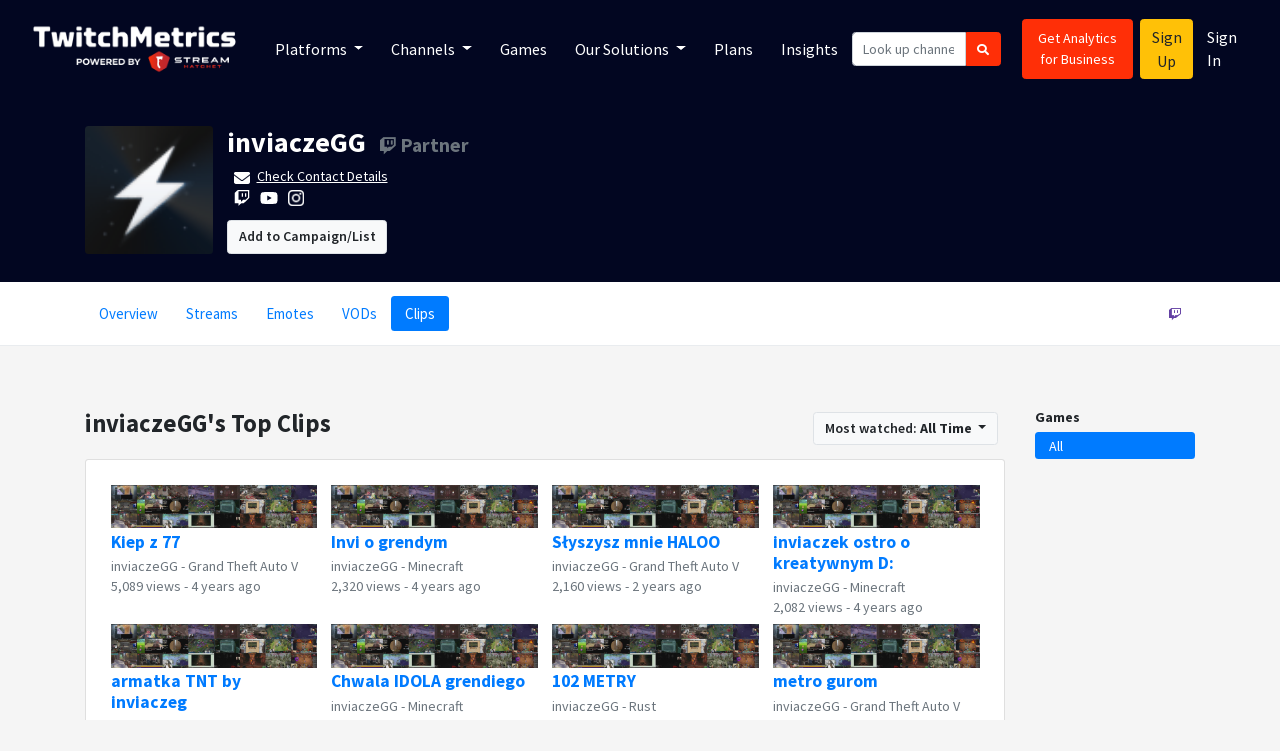

--- FILE ---
content_type: text/html; charset=utf-8
request_url: https://www.twitchmetrics.net/c/76516878-inviaczegg/clips
body_size: 21481
content:

<!DOCTYPE html>
<html>
<head>
<script type="text/javascript">window.NREUM||(NREUM={});NREUM.info={"beacon":"bam.nr-data.net","errorBeacon":"bam.nr-data.net","licenseKey":"d700509639","applicationID":"42138403","transactionName":"IQpYTUFaW19TS04BDAMLWFxfRhhQWlAREUsLC1JcSw==","queueTime":1,"applicationTime":83,"agent":""}</script>
<script type="text/javascript">(window.NREUM||(NREUM={})).init={ajax:{deny_list:["bam.nr-data.net"]},feature_flags:["soft_nav"]};(window.NREUM||(NREUM={})).loader_config={licenseKey:"d700509639",applicationID:"42138403",browserID:"42138512"};;/*! For license information please see nr-loader-rum-1.308.0.min.js.LICENSE.txt */
(()=>{var e,t,r={163:(e,t,r)=>{"use strict";r.d(t,{j:()=>E});var n=r(384),i=r(1741);var a=r(2555);r(860).K7.genericEvents;const s="experimental.resources",o="register",c=e=>{if(!e||"string"!=typeof e)return!1;try{document.createDocumentFragment().querySelector(e)}catch{return!1}return!0};var d=r(2614),u=r(944),l=r(8122);const f="[data-nr-mask]",g=e=>(0,l.a)(e,(()=>{const e={feature_flags:[],experimental:{allow_registered_children:!1,resources:!1},mask_selector:"*",block_selector:"[data-nr-block]",mask_input_options:{color:!1,date:!1,"datetime-local":!1,email:!1,month:!1,number:!1,range:!1,search:!1,tel:!1,text:!1,time:!1,url:!1,week:!1,textarea:!1,select:!1,password:!0}};return{ajax:{deny_list:void 0,block_internal:!0,enabled:!0,autoStart:!0},api:{get allow_registered_children(){return e.feature_flags.includes(o)||e.experimental.allow_registered_children},set allow_registered_children(t){e.experimental.allow_registered_children=t},duplicate_registered_data:!1},browser_consent_mode:{enabled:!1},distributed_tracing:{enabled:void 0,exclude_newrelic_header:void 0,cors_use_newrelic_header:void 0,cors_use_tracecontext_headers:void 0,allowed_origins:void 0},get feature_flags(){return e.feature_flags},set feature_flags(t){e.feature_flags=t},generic_events:{enabled:!0,autoStart:!0},harvest:{interval:30},jserrors:{enabled:!0,autoStart:!0},logging:{enabled:!0,autoStart:!0},metrics:{enabled:!0,autoStart:!0},obfuscate:void 0,page_action:{enabled:!0},page_view_event:{enabled:!0,autoStart:!0},page_view_timing:{enabled:!0,autoStart:!0},performance:{capture_marks:!1,capture_measures:!1,capture_detail:!0,resources:{get enabled(){return e.feature_flags.includes(s)||e.experimental.resources},set enabled(t){e.experimental.resources=t},asset_types:[],first_party_domains:[],ignore_newrelic:!0}},privacy:{cookies_enabled:!0},proxy:{assets:void 0,beacon:void 0},session:{expiresMs:d.wk,inactiveMs:d.BB},session_replay:{autoStart:!0,enabled:!1,preload:!1,sampling_rate:10,error_sampling_rate:100,collect_fonts:!1,inline_images:!1,fix_stylesheets:!0,mask_all_inputs:!0,get mask_text_selector(){return e.mask_selector},set mask_text_selector(t){c(t)?e.mask_selector="".concat(t,",").concat(f):""===t||null===t?e.mask_selector=f:(0,u.R)(5,t)},get block_class(){return"nr-block"},get ignore_class(){return"nr-ignore"},get mask_text_class(){return"nr-mask"},get block_selector(){return e.block_selector},set block_selector(t){c(t)?e.block_selector+=",".concat(t):""!==t&&(0,u.R)(6,t)},get mask_input_options(){return e.mask_input_options},set mask_input_options(t){t&&"object"==typeof t?e.mask_input_options={...t,password:!0}:(0,u.R)(7,t)}},session_trace:{enabled:!0,autoStart:!0},soft_navigations:{enabled:!0,autoStart:!0},spa:{enabled:!0,autoStart:!0},ssl:void 0,user_actions:{enabled:!0,elementAttributes:["id","className","tagName","type"]}}})());var p=r(6154),m=r(9324);let h=0;const v={buildEnv:m.F3,distMethod:m.Xs,version:m.xv,originTime:p.WN},b={consented:!1},y={appMetadata:{},get consented(){return this.session?.state?.consent||b.consented},set consented(e){b.consented=e},customTransaction:void 0,denyList:void 0,disabled:!1,harvester:void 0,isolatedBacklog:!1,isRecording:!1,loaderType:void 0,maxBytes:3e4,obfuscator:void 0,onerror:void 0,ptid:void 0,releaseIds:{},session:void 0,timeKeeper:void 0,registeredEntities:[],jsAttributesMetadata:{bytes:0},get harvestCount(){return++h}},_=e=>{const t=(0,l.a)(e,y),r=Object.keys(v).reduce((e,t)=>(e[t]={value:v[t],writable:!1,configurable:!0,enumerable:!0},e),{});return Object.defineProperties(t,r)};var w=r(5701);const x=e=>{const t=e.startsWith("http");e+="/",r.p=t?e:"https://"+e};var R=r(7836),k=r(3241);const A={accountID:void 0,trustKey:void 0,agentID:void 0,licenseKey:void 0,applicationID:void 0,xpid:void 0},S=e=>(0,l.a)(e,A),T=new Set;function E(e,t={},r,s){let{init:o,info:c,loader_config:d,runtime:u={},exposed:l=!0}=t;if(!c){const e=(0,n.pV)();o=e.init,c=e.info,d=e.loader_config}e.init=g(o||{}),e.loader_config=S(d||{}),c.jsAttributes??={},p.bv&&(c.jsAttributes.isWorker=!0),e.info=(0,a.D)(c);const f=e.init,m=[c.beacon,c.errorBeacon];T.has(e.agentIdentifier)||(f.proxy.assets&&(x(f.proxy.assets),m.push(f.proxy.assets)),f.proxy.beacon&&m.push(f.proxy.beacon),e.beacons=[...m],function(e){const t=(0,n.pV)();Object.getOwnPropertyNames(i.W.prototype).forEach(r=>{const n=i.W.prototype[r];if("function"!=typeof n||"constructor"===n)return;let a=t[r];e[r]&&!1!==e.exposed&&"micro-agent"!==e.runtime?.loaderType&&(t[r]=(...t)=>{const n=e[r](...t);return a?a(...t):n})})}(e),(0,n.US)("activatedFeatures",w.B)),u.denyList=[...f.ajax.deny_list||[],...f.ajax.block_internal?m:[]],u.ptid=e.agentIdentifier,u.loaderType=r,e.runtime=_(u),T.has(e.agentIdentifier)||(e.ee=R.ee.get(e.agentIdentifier),e.exposed=l,(0,k.W)({agentIdentifier:e.agentIdentifier,drained:!!w.B?.[e.agentIdentifier],type:"lifecycle",name:"initialize",feature:void 0,data:e.config})),T.add(e.agentIdentifier)}},384:(e,t,r)=>{"use strict";r.d(t,{NT:()=>s,US:()=>u,Zm:()=>o,bQ:()=>d,dV:()=>c,pV:()=>l});var n=r(6154),i=r(1863),a=r(1910);const s={beacon:"bam.nr-data.net",errorBeacon:"bam.nr-data.net"};function o(){return n.gm.NREUM||(n.gm.NREUM={}),void 0===n.gm.newrelic&&(n.gm.newrelic=n.gm.NREUM),n.gm.NREUM}function c(){let e=o();return e.o||(e.o={ST:n.gm.setTimeout,SI:n.gm.setImmediate||n.gm.setInterval,CT:n.gm.clearTimeout,XHR:n.gm.XMLHttpRequest,REQ:n.gm.Request,EV:n.gm.Event,PR:n.gm.Promise,MO:n.gm.MutationObserver,FETCH:n.gm.fetch,WS:n.gm.WebSocket},(0,a.i)(...Object.values(e.o))),e}function d(e,t){let r=o();r.initializedAgents??={},t.initializedAt={ms:(0,i.t)(),date:new Date},r.initializedAgents[e]=t}function u(e,t){o()[e]=t}function l(){return function(){let e=o();const t=e.info||{};e.info={beacon:s.beacon,errorBeacon:s.errorBeacon,...t}}(),function(){let e=o();const t=e.init||{};e.init={...t}}(),c(),function(){let e=o();const t=e.loader_config||{};e.loader_config={...t}}(),o()}},782:(e,t,r)=>{"use strict";r.d(t,{T:()=>n});const n=r(860).K7.pageViewTiming},860:(e,t,r)=>{"use strict";r.d(t,{$J:()=>u,K7:()=>c,P3:()=>d,XX:()=>i,Yy:()=>o,df:()=>a,qY:()=>n,v4:()=>s});const n="events",i="jserrors",a="browser/blobs",s="rum",o="browser/logs",c={ajax:"ajax",genericEvents:"generic_events",jserrors:i,logging:"logging",metrics:"metrics",pageAction:"page_action",pageViewEvent:"page_view_event",pageViewTiming:"page_view_timing",sessionReplay:"session_replay",sessionTrace:"session_trace",softNav:"soft_navigations",spa:"spa"},d={[c.pageViewEvent]:1,[c.pageViewTiming]:2,[c.metrics]:3,[c.jserrors]:4,[c.spa]:5,[c.ajax]:6,[c.sessionTrace]:7,[c.softNav]:8,[c.sessionReplay]:9,[c.logging]:10,[c.genericEvents]:11},u={[c.pageViewEvent]:s,[c.pageViewTiming]:n,[c.ajax]:n,[c.spa]:n,[c.softNav]:n,[c.metrics]:i,[c.jserrors]:i,[c.sessionTrace]:a,[c.sessionReplay]:a,[c.logging]:o,[c.genericEvents]:"ins"}},944:(e,t,r)=>{"use strict";r.d(t,{R:()=>i});var n=r(3241);function i(e,t){"function"==typeof console.debug&&(console.debug("New Relic Warning: https://github.com/newrelic/newrelic-browser-agent/blob/main/docs/warning-codes.md#".concat(e),t),(0,n.W)({agentIdentifier:null,drained:null,type:"data",name:"warn",feature:"warn",data:{code:e,secondary:t}}))}},1687:(e,t,r)=>{"use strict";r.d(t,{Ak:()=>d,Ze:()=>f,x3:()=>u});var n=r(3241),i=r(7836),a=r(3606),s=r(860),o=r(2646);const c={};function d(e,t){const r={staged:!1,priority:s.P3[t]||0};l(e),c[e].get(t)||c[e].set(t,r)}function u(e,t){e&&c[e]&&(c[e].get(t)&&c[e].delete(t),p(e,t,!1),c[e].size&&g(e))}function l(e){if(!e)throw new Error("agentIdentifier required");c[e]||(c[e]=new Map)}function f(e="",t="feature",r=!1){if(l(e),!e||!c[e].get(t)||r)return p(e,t);c[e].get(t).staged=!0,g(e)}function g(e){const t=Array.from(c[e]);t.every(([e,t])=>t.staged)&&(t.sort((e,t)=>e[1].priority-t[1].priority),t.forEach(([t])=>{c[e].delete(t),p(e,t)}))}function p(e,t,r=!0){const s=e?i.ee.get(e):i.ee,c=a.i.handlers;if(!s.aborted&&s.backlog&&c){if((0,n.W)({agentIdentifier:e,type:"lifecycle",name:"drain",feature:t}),r){const e=s.backlog[t],r=c[t];if(r){for(let t=0;e&&t<e.length;++t)m(e[t],r);Object.entries(r).forEach(([e,t])=>{Object.values(t||{}).forEach(t=>{t[0]?.on&&t[0]?.context()instanceof o.y&&t[0].on(e,t[1])})})}}s.isolatedBacklog||delete c[t],s.backlog[t]=null,s.emit("drain-"+t,[])}}function m(e,t){var r=e[1];Object.values(t[r]||{}).forEach(t=>{var r=e[0];if(t[0]===r){var n=t[1],i=e[3],a=e[2];n.apply(i,a)}})}},1738:(e,t,r)=>{"use strict";r.d(t,{U:()=>g,Y:()=>f});var n=r(3241),i=r(9908),a=r(1863),s=r(944),o=r(5701),c=r(3969),d=r(8362),u=r(860),l=r(4261);function f(e,t,r,a){const f=a||r;!f||f[e]&&f[e]!==d.d.prototype[e]||(f[e]=function(){(0,i.p)(c.xV,["API/"+e+"/called"],void 0,u.K7.metrics,r.ee),(0,n.W)({agentIdentifier:r.agentIdentifier,drained:!!o.B?.[r.agentIdentifier],type:"data",name:"api",feature:l.Pl+e,data:{}});try{return t.apply(this,arguments)}catch(e){(0,s.R)(23,e)}})}function g(e,t,r,n,s){const o=e.info;null===r?delete o.jsAttributes[t]:o.jsAttributes[t]=r,(s||null===r)&&(0,i.p)(l.Pl+n,[(0,a.t)(),t,r],void 0,"session",e.ee)}},1741:(e,t,r)=>{"use strict";r.d(t,{W:()=>a});var n=r(944),i=r(4261);class a{#e(e,...t){if(this[e]!==a.prototype[e])return this[e](...t);(0,n.R)(35,e)}addPageAction(e,t){return this.#e(i.hG,e,t)}register(e){return this.#e(i.eY,e)}recordCustomEvent(e,t){return this.#e(i.fF,e,t)}setPageViewName(e,t){return this.#e(i.Fw,e,t)}setCustomAttribute(e,t,r){return this.#e(i.cD,e,t,r)}noticeError(e,t){return this.#e(i.o5,e,t)}setUserId(e,t=!1){return this.#e(i.Dl,e,t)}setApplicationVersion(e){return this.#e(i.nb,e)}setErrorHandler(e){return this.#e(i.bt,e)}addRelease(e,t){return this.#e(i.k6,e,t)}log(e,t){return this.#e(i.$9,e,t)}start(){return this.#e(i.d3)}finished(e){return this.#e(i.BL,e)}recordReplay(){return this.#e(i.CH)}pauseReplay(){return this.#e(i.Tb)}addToTrace(e){return this.#e(i.U2,e)}setCurrentRouteName(e){return this.#e(i.PA,e)}interaction(e){return this.#e(i.dT,e)}wrapLogger(e,t,r){return this.#e(i.Wb,e,t,r)}measure(e,t){return this.#e(i.V1,e,t)}consent(e){return this.#e(i.Pv,e)}}},1863:(e,t,r)=>{"use strict";function n(){return Math.floor(performance.now())}r.d(t,{t:()=>n})},1910:(e,t,r)=>{"use strict";r.d(t,{i:()=>a});var n=r(944);const i=new Map;function a(...e){return e.every(e=>{if(i.has(e))return i.get(e);const t="function"==typeof e?e.toString():"",r=t.includes("[native code]"),a=t.includes("nrWrapper");return r||a||(0,n.R)(64,e?.name||t),i.set(e,r),r})}},2555:(e,t,r)=>{"use strict";r.d(t,{D:()=>o,f:()=>s});var n=r(384),i=r(8122);const a={beacon:n.NT.beacon,errorBeacon:n.NT.errorBeacon,licenseKey:void 0,applicationID:void 0,sa:void 0,queueTime:void 0,applicationTime:void 0,ttGuid:void 0,user:void 0,account:void 0,product:void 0,extra:void 0,jsAttributes:{},userAttributes:void 0,atts:void 0,transactionName:void 0,tNamePlain:void 0};function s(e){try{return!!e.licenseKey&&!!e.errorBeacon&&!!e.applicationID}catch(e){return!1}}const o=e=>(0,i.a)(e,a)},2614:(e,t,r)=>{"use strict";r.d(t,{BB:()=>s,H3:()=>n,g:()=>d,iL:()=>c,tS:()=>o,uh:()=>i,wk:()=>a});const n="NRBA",i="SESSION",a=144e5,s=18e5,o={STARTED:"session-started",PAUSE:"session-pause",RESET:"session-reset",RESUME:"session-resume",UPDATE:"session-update"},c={SAME_TAB:"same-tab",CROSS_TAB:"cross-tab"},d={OFF:0,FULL:1,ERROR:2}},2646:(e,t,r)=>{"use strict";r.d(t,{y:()=>n});class n{constructor(e){this.contextId=e}}},2843:(e,t,r)=>{"use strict";r.d(t,{G:()=>a,u:()=>i});var n=r(3878);function i(e,t=!1,r,i){(0,n.DD)("visibilitychange",function(){if(t)return void("hidden"===document.visibilityState&&e());e(document.visibilityState)},r,i)}function a(e,t,r){(0,n.sp)("pagehide",e,t,r)}},3241:(e,t,r)=>{"use strict";r.d(t,{W:()=>a});var n=r(6154);const i="newrelic";function a(e={}){try{n.gm.dispatchEvent(new CustomEvent(i,{detail:e}))}catch(e){}}},3606:(e,t,r)=>{"use strict";r.d(t,{i:()=>a});var n=r(9908);a.on=s;var i=a.handlers={};function a(e,t,r,a){s(a||n.d,i,e,t,r)}function s(e,t,r,i,a){a||(a="feature"),e||(e=n.d);var s=t[a]=t[a]||{};(s[r]=s[r]||[]).push([e,i])}},3878:(e,t,r)=>{"use strict";function n(e,t){return{capture:e,passive:!1,signal:t}}function i(e,t,r=!1,i){window.addEventListener(e,t,n(r,i))}function a(e,t,r=!1,i){document.addEventListener(e,t,n(r,i))}r.d(t,{DD:()=>a,jT:()=>n,sp:()=>i})},3969:(e,t,r)=>{"use strict";r.d(t,{TZ:()=>n,XG:()=>o,rs:()=>i,xV:()=>s,z_:()=>a});const n=r(860).K7.metrics,i="sm",a="cm",s="storeSupportabilityMetrics",o="storeEventMetrics"},4234:(e,t,r)=>{"use strict";r.d(t,{W:()=>a});var n=r(7836),i=r(1687);class a{constructor(e,t){this.agentIdentifier=e,this.ee=n.ee.get(e),this.featureName=t,this.blocked=!1}deregisterDrain(){(0,i.x3)(this.agentIdentifier,this.featureName)}}},4261:(e,t,r)=>{"use strict";r.d(t,{$9:()=>d,BL:()=>o,CH:()=>g,Dl:()=>_,Fw:()=>y,PA:()=>h,Pl:()=>n,Pv:()=>k,Tb:()=>l,U2:()=>a,V1:()=>R,Wb:()=>x,bt:()=>b,cD:()=>v,d3:()=>w,dT:()=>c,eY:()=>p,fF:()=>f,hG:()=>i,k6:()=>s,nb:()=>m,o5:()=>u});const n="api-",i="addPageAction",a="addToTrace",s="addRelease",o="finished",c="interaction",d="log",u="noticeError",l="pauseReplay",f="recordCustomEvent",g="recordReplay",p="register",m="setApplicationVersion",h="setCurrentRouteName",v="setCustomAttribute",b="setErrorHandler",y="setPageViewName",_="setUserId",w="start",x="wrapLogger",R="measure",k="consent"},5289:(e,t,r)=>{"use strict";r.d(t,{GG:()=>s,Qr:()=>c,sB:()=>o});var n=r(3878),i=r(6389);function a(){return"undefined"==typeof document||"complete"===document.readyState}function s(e,t){if(a())return e();const r=(0,i.J)(e),s=setInterval(()=>{a()&&(clearInterval(s),r())},500);(0,n.sp)("load",r,t)}function o(e){if(a())return e();(0,n.DD)("DOMContentLoaded",e)}function c(e){if(a())return e();(0,n.sp)("popstate",e)}},5607:(e,t,r)=>{"use strict";r.d(t,{W:()=>n});const n=(0,r(9566).bz)()},5701:(e,t,r)=>{"use strict";r.d(t,{B:()=>a,t:()=>s});var n=r(3241);const i=new Set,a={};function s(e,t){const r=t.agentIdentifier;a[r]??={},e&&"object"==typeof e&&(i.has(r)||(t.ee.emit("rumresp",[e]),a[r]=e,i.add(r),(0,n.W)({agentIdentifier:r,loaded:!0,drained:!0,type:"lifecycle",name:"load",feature:void 0,data:e})))}},6154:(e,t,r)=>{"use strict";r.d(t,{OF:()=>c,RI:()=>i,WN:()=>u,bv:()=>a,eN:()=>l,gm:()=>s,mw:()=>o,sb:()=>d});var n=r(1863);const i="undefined"!=typeof window&&!!window.document,a="undefined"!=typeof WorkerGlobalScope&&("undefined"!=typeof self&&self instanceof WorkerGlobalScope&&self.navigator instanceof WorkerNavigator||"undefined"!=typeof globalThis&&globalThis instanceof WorkerGlobalScope&&globalThis.navigator instanceof WorkerNavigator),s=i?window:"undefined"!=typeof WorkerGlobalScope&&("undefined"!=typeof self&&self instanceof WorkerGlobalScope&&self||"undefined"!=typeof globalThis&&globalThis instanceof WorkerGlobalScope&&globalThis),o=Boolean("hidden"===s?.document?.visibilityState),c=/iPad|iPhone|iPod/.test(s.navigator?.userAgent),d=c&&"undefined"==typeof SharedWorker,u=((()=>{const e=s.navigator?.userAgent?.match(/Firefox[/\s](\d+\.\d+)/);Array.isArray(e)&&e.length>=2&&e[1]})(),Date.now()-(0,n.t)()),l=()=>"undefined"!=typeof PerformanceNavigationTiming&&s?.performance?.getEntriesByType("navigation")?.[0]?.responseStart},6389:(e,t,r)=>{"use strict";function n(e,t=500,r={}){const n=r?.leading||!1;let i;return(...r)=>{n&&void 0===i&&(e.apply(this,r),i=setTimeout(()=>{i=clearTimeout(i)},t)),n||(clearTimeout(i),i=setTimeout(()=>{e.apply(this,r)},t))}}function i(e){let t=!1;return(...r)=>{t||(t=!0,e.apply(this,r))}}r.d(t,{J:()=>i,s:()=>n})},6630:(e,t,r)=>{"use strict";r.d(t,{T:()=>n});const n=r(860).K7.pageViewEvent},7699:(e,t,r)=>{"use strict";r.d(t,{It:()=>a,KC:()=>o,No:()=>i,qh:()=>s});var n=r(860);const i=16e3,a=1e6,s="SESSION_ERROR",o={[n.K7.logging]:!0,[n.K7.genericEvents]:!1,[n.K7.jserrors]:!1,[n.K7.ajax]:!1}},7836:(e,t,r)=>{"use strict";r.d(t,{P:()=>o,ee:()=>c});var n=r(384),i=r(8990),a=r(2646),s=r(5607);const o="nr@context:".concat(s.W),c=function e(t,r){var n={},s={},u={},l=!1;try{l=16===r.length&&d.initializedAgents?.[r]?.runtime.isolatedBacklog}catch(e){}var f={on:p,addEventListener:p,removeEventListener:function(e,t){var r=n[e];if(!r)return;for(var i=0;i<r.length;i++)r[i]===t&&r.splice(i,1)},emit:function(e,r,n,i,a){!1!==a&&(a=!0);if(c.aborted&&!i)return;t&&a&&t.emit(e,r,n);var o=g(n);m(e).forEach(e=>{e.apply(o,r)});var d=v()[s[e]];d&&d.push([f,e,r,o]);return o},get:h,listeners:m,context:g,buffer:function(e,t){const r=v();if(t=t||"feature",f.aborted)return;Object.entries(e||{}).forEach(([e,n])=>{s[n]=t,t in r||(r[t]=[])})},abort:function(){f._aborted=!0,Object.keys(f.backlog).forEach(e=>{delete f.backlog[e]})},isBuffering:function(e){return!!v()[s[e]]},debugId:r,backlog:l?{}:t&&"object"==typeof t.backlog?t.backlog:{},isolatedBacklog:l};return Object.defineProperty(f,"aborted",{get:()=>{let e=f._aborted||!1;return e||(t&&(e=t.aborted),e)}}),f;function g(e){return e&&e instanceof a.y?e:e?(0,i.I)(e,o,()=>new a.y(o)):new a.y(o)}function p(e,t){n[e]=m(e).concat(t)}function m(e){return n[e]||[]}function h(t){return u[t]=u[t]||e(f,t)}function v(){return f.backlog}}(void 0,"globalEE"),d=(0,n.Zm)();d.ee||(d.ee=c)},8122:(e,t,r)=>{"use strict";r.d(t,{a:()=>i});var n=r(944);function i(e,t){try{if(!e||"object"!=typeof e)return(0,n.R)(3);if(!t||"object"!=typeof t)return(0,n.R)(4);const r=Object.create(Object.getPrototypeOf(t),Object.getOwnPropertyDescriptors(t)),a=0===Object.keys(r).length?e:r;for(let s in a)if(void 0!==e[s])try{if(null===e[s]){r[s]=null;continue}Array.isArray(e[s])&&Array.isArray(t[s])?r[s]=Array.from(new Set([...e[s],...t[s]])):"object"==typeof e[s]&&"object"==typeof t[s]?r[s]=i(e[s],t[s]):r[s]=e[s]}catch(e){r[s]||(0,n.R)(1,e)}return r}catch(e){(0,n.R)(2,e)}}},8362:(e,t,r)=>{"use strict";r.d(t,{d:()=>a});var n=r(9566),i=r(1741);class a extends i.W{agentIdentifier=(0,n.LA)(16)}},8374:(e,t,r)=>{r.nc=(()=>{try{return document?.currentScript?.nonce}catch(e){}return""})()},8990:(e,t,r)=>{"use strict";r.d(t,{I:()=>i});var n=Object.prototype.hasOwnProperty;function i(e,t,r){if(n.call(e,t))return e[t];var i=r();if(Object.defineProperty&&Object.keys)try{return Object.defineProperty(e,t,{value:i,writable:!0,enumerable:!1}),i}catch(e){}return e[t]=i,i}},9324:(e,t,r)=>{"use strict";r.d(t,{F3:()=>i,Xs:()=>a,xv:()=>n});const n="1.308.0",i="PROD",a="CDN"},9566:(e,t,r)=>{"use strict";r.d(t,{LA:()=>o,bz:()=>s});var n=r(6154);const i="xxxxxxxx-xxxx-4xxx-yxxx-xxxxxxxxxxxx";function a(e,t){return e?15&e[t]:16*Math.random()|0}function s(){const e=n.gm?.crypto||n.gm?.msCrypto;let t,r=0;return e&&e.getRandomValues&&(t=e.getRandomValues(new Uint8Array(30))),i.split("").map(e=>"x"===e?a(t,r++).toString(16):"y"===e?(3&a()|8).toString(16):e).join("")}function o(e){const t=n.gm?.crypto||n.gm?.msCrypto;let r,i=0;t&&t.getRandomValues&&(r=t.getRandomValues(new Uint8Array(e)));const s=[];for(var o=0;o<e;o++)s.push(a(r,i++).toString(16));return s.join("")}},9908:(e,t,r)=>{"use strict";r.d(t,{d:()=>n,p:()=>i});var n=r(7836).ee.get("handle");function i(e,t,r,i,a){a?(a.buffer([e],i),a.emit(e,t,r)):(n.buffer([e],i),n.emit(e,t,r))}}},n={};function i(e){var t=n[e];if(void 0!==t)return t.exports;var a=n[e]={exports:{}};return r[e](a,a.exports,i),a.exports}i.m=r,i.d=(e,t)=>{for(var r in t)i.o(t,r)&&!i.o(e,r)&&Object.defineProperty(e,r,{enumerable:!0,get:t[r]})},i.f={},i.e=e=>Promise.all(Object.keys(i.f).reduce((t,r)=>(i.f[r](e,t),t),[])),i.u=e=>"nr-rum-1.308.0.min.js",i.o=(e,t)=>Object.prototype.hasOwnProperty.call(e,t),e={},t="NRBA-1.308.0.PROD:",i.l=(r,n,a,s)=>{if(e[r])e[r].push(n);else{var o,c;if(void 0!==a)for(var d=document.getElementsByTagName("script"),u=0;u<d.length;u++){var l=d[u];if(l.getAttribute("src")==r||l.getAttribute("data-webpack")==t+a){o=l;break}}if(!o){c=!0;var f={296:"sha512-+MIMDsOcckGXa1EdWHqFNv7P+JUkd5kQwCBr3KE6uCvnsBNUrdSt4a/3/L4j4TxtnaMNjHpza2/erNQbpacJQA=="};(o=document.createElement("script")).charset="utf-8",i.nc&&o.setAttribute("nonce",i.nc),o.setAttribute("data-webpack",t+a),o.src=r,0!==o.src.indexOf(window.location.origin+"/")&&(o.crossOrigin="anonymous"),f[s]&&(o.integrity=f[s])}e[r]=[n];var g=(t,n)=>{o.onerror=o.onload=null,clearTimeout(p);var i=e[r];if(delete e[r],o.parentNode&&o.parentNode.removeChild(o),i&&i.forEach(e=>e(n)),t)return t(n)},p=setTimeout(g.bind(null,void 0,{type:"timeout",target:o}),12e4);o.onerror=g.bind(null,o.onerror),o.onload=g.bind(null,o.onload),c&&document.head.appendChild(o)}},i.r=e=>{"undefined"!=typeof Symbol&&Symbol.toStringTag&&Object.defineProperty(e,Symbol.toStringTag,{value:"Module"}),Object.defineProperty(e,"__esModule",{value:!0})},i.p="https://js-agent.newrelic.com/",(()=>{var e={374:0,840:0};i.f.j=(t,r)=>{var n=i.o(e,t)?e[t]:void 0;if(0!==n)if(n)r.push(n[2]);else{var a=new Promise((r,i)=>n=e[t]=[r,i]);r.push(n[2]=a);var s=i.p+i.u(t),o=new Error;i.l(s,r=>{if(i.o(e,t)&&(0!==(n=e[t])&&(e[t]=void 0),n)){var a=r&&("load"===r.type?"missing":r.type),s=r&&r.target&&r.target.src;o.message="Loading chunk "+t+" failed: ("+a+": "+s+")",o.name="ChunkLoadError",o.type=a,o.request=s,n[1](o)}},"chunk-"+t,t)}};var t=(t,r)=>{var n,a,[s,o,c]=r,d=0;if(s.some(t=>0!==e[t])){for(n in o)i.o(o,n)&&(i.m[n]=o[n]);if(c)c(i)}for(t&&t(r);d<s.length;d++)a=s[d],i.o(e,a)&&e[a]&&e[a][0](),e[a]=0},r=self["webpackChunk:NRBA-1.308.0.PROD"]=self["webpackChunk:NRBA-1.308.0.PROD"]||[];r.forEach(t.bind(null,0)),r.push=t.bind(null,r.push.bind(r))})(),(()=>{"use strict";i(8374);var e=i(8362),t=i(860);const r=Object.values(t.K7);var n=i(163);var a=i(9908),s=i(1863),o=i(4261),c=i(1738);var d=i(1687),u=i(4234),l=i(5289),f=i(6154),g=i(944),p=i(384);const m=e=>f.RI&&!0===e?.privacy.cookies_enabled;function h(e){return!!(0,p.dV)().o.MO&&m(e)&&!0===e?.session_trace.enabled}var v=i(6389),b=i(7699);class y extends u.W{constructor(e,t){super(e.agentIdentifier,t),this.agentRef=e,this.abortHandler=void 0,this.featAggregate=void 0,this.loadedSuccessfully=void 0,this.onAggregateImported=new Promise(e=>{this.loadedSuccessfully=e}),this.deferred=Promise.resolve(),!1===e.init[this.featureName].autoStart?this.deferred=new Promise((t,r)=>{this.ee.on("manual-start-all",(0,v.J)(()=>{(0,d.Ak)(e.agentIdentifier,this.featureName),t()}))}):(0,d.Ak)(e.agentIdentifier,t)}importAggregator(e,t,r={}){if(this.featAggregate)return;const n=async()=>{let n;await this.deferred;try{if(m(e.init)){const{setupAgentSession:t}=await i.e(296).then(i.bind(i,3305));n=t(e)}}catch(e){(0,g.R)(20,e),this.ee.emit("internal-error",[e]),(0,a.p)(b.qh,[e],void 0,this.featureName,this.ee)}try{if(!this.#t(this.featureName,n,e.init))return(0,d.Ze)(this.agentIdentifier,this.featureName),void this.loadedSuccessfully(!1);const{Aggregate:i}=await t();this.featAggregate=new i(e,r),e.runtime.harvester.initializedAggregates.push(this.featAggregate),this.loadedSuccessfully(!0)}catch(e){(0,g.R)(34,e),this.abortHandler?.(),(0,d.Ze)(this.agentIdentifier,this.featureName,!0),this.loadedSuccessfully(!1),this.ee&&this.ee.abort()}};f.RI?(0,l.GG)(()=>n(),!0):n()}#t(e,r,n){if(this.blocked)return!1;switch(e){case t.K7.sessionReplay:return h(n)&&!!r;case t.K7.sessionTrace:return!!r;default:return!0}}}var _=i(6630),w=i(2614),x=i(3241);class R extends y{static featureName=_.T;constructor(e){var t;super(e,_.T),this.setupInspectionEvents(e.agentIdentifier),t=e,(0,c.Y)(o.Fw,function(e,r){"string"==typeof e&&("/"!==e.charAt(0)&&(e="/"+e),t.runtime.customTransaction=(r||"http://custom.transaction")+e,(0,a.p)(o.Pl+o.Fw,[(0,s.t)()],void 0,void 0,t.ee))},t),this.importAggregator(e,()=>i.e(296).then(i.bind(i,3943)))}setupInspectionEvents(e){const t=(t,r)=>{t&&(0,x.W)({agentIdentifier:e,timeStamp:t.timeStamp,loaded:"complete"===t.target.readyState,type:"window",name:r,data:t.target.location+""})};(0,l.sB)(e=>{t(e,"DOMContentLoaded")}),(0,l.GG)(e=>{t(e,"load")}),(0,l.Qr)(e=>{t(e,"navigate")}),this.ee.on(w.tS.UPDATE,(t,r)=>{(0,x.W)({agentIdentifier:e,type:"lifecycle",name:"session",data:r})})}}class k extends e.d{constructor(e){var t;(super(),f.gm)?(this.features={},(0,p.bQ)(this.agentIdentifier,this),this.desiredFeatures=new Set(e.features||[]),this.desiredFeatures.add(R),(0,n.j)(this,e,e.loaderType||"agent"),t=this,(0,c.Y)(o.cD,function(e,r,n=!1){if("string"==typeof e){if(["string","number","boolean"].includes(typeof r)||null===r)return(0,c.U)(t,e,r,o.cD,n);(0,g.R)(40,typeof r)}else(0,g.R)(39,typeof e)},t),function(e){(0,c.Y)(o.Dl,function(t,r=!1){if("string"!=typeof t&&null!==t)return void(0,g.R)(41,typeof t);const n=e.info.jsAttributes["enduser.id"];r&&null!=n&&n!==t?(0,a.p)(o.Pl+"setUserIdAndResetSession",[t],void 0,"session",e.ee):(0,c.U)(e,"enduser.id",t,o.Dl,!0)},e)}(this),function(e){(0,c.Y)(o.nb,function(t){if("string"==typeof t||null===t)return(0,c.U)(e,"application.version",t,o.nb,!1);(0,g.R)(42,typeof t)},e)}(this),function(e){(0,c.Y)(o.d3,function(){e.ee.emit("manual-start-all")},e)}(this),function(e){(0,c.Y)(o.Pv,function(t=!0){if("boolean"==typeof t){if((0,a.p)(o.Pl+o.Pv,[t],void 0,"session",e.ee),e.runtime.consented=t,t){const t=e.features.page_view_event;t.onAggregateImported.then(e=>{const r=t.featAggregate;e&&!r.sentRum&&r.sendRum()})}}else(0,g.R)(65,typeof t)},e)}(this),this.run()):(0,g.R)(21)}get config(){return{info:this.info,init:this.init,loader_config:this.loader_config,runtime:this.runtime}}get api(){return this}run(){try{const e=function(e){const t={};return r.forEach(r=>{t[r]=!!e[r]?.enabled}),t}(this.init),n=[...this.desiredFeatures];n.sort((e,r)=>t.P3[e.featureName]-t.P3[r.featureName]),n.forEach(r=>{if(!e[r.featureName]&&r.featureName!==t.K7.pageViewEvent)return;if(r.featureName===t.K7.spa)return void(0,g.R)(67);const n=function(e){switch(e){case t.K7.ajax:return[t.K7.jserrors];case t.K7.sessionTrace:return[t.K7.ajax,t.K7.pageViewEvent];case t.K7.sessionReplay:return[t.K7.sessionTrace];case t.K7.pageViewTiming:return[t.K7.pageViewEvent];default:return[]}}(r.featureName).filter(e=>!(e in this.features));n.length>0&&(0,g.R)(36,{targetFeature:r.featureName,missingDependencies:n}),this.features[r.featureName]=new r(this)})}catch(e){(0,g.R)(22,e);for(const e in this.features)this.features[e].abortHandler?.();const t=(0,p.Zm)();delete t.initializedAgents[this.agentIdentifier]?.features,delete this.sharedAggregator;return t.ee.get(this.agentIdentifier).abort(),!1}}}var A=i(2843),S=i(782);class T extends y{static featureName=S.T;constructor(e){super(e,S.T),f.RI&&((0,A.u)(()=>(0,a.p)("docHidden",[(0,s.t)()],void 0,S.T,this.ee),!0),(0,A.G)(()=>(0,a.p)("winPagehide",[(0,s.t)()],void 0,S.T,this.ee)),this.importAggregator(e,()=>i.e(296).then(i.bind(i,2117))))}}var E=i(3969);class I extends y{static featureName=E.TZ;constructor(e){super(e,E.TZ),f.RI&&document.addEventListener("securitypolicyviolation",e=>{(0,a.p)(E.xV,["Generic/CSPViolation/Detected"],void 0,this.featureName,this.ee)}),this.importAggregator(e,()=>i.e(296).then(i.bind(i,9623)))}}new k({features:[R,T,I],loaderType:"lite"})})()})();</script>
  <meta name="csrf-param" content="authenticity_token" />
<meta name="csrf-token" content="EOajV6iAIXDXLWGBRL52KdZkvWs5q9Y3UQnDighSjsiFjiOcknBO774L1QLiJOIs+r5PsA1IhcwapLB7wnS4IA==" />

  <title>inviaczeGG&#39;s Top Clips</title>
  <meta name="viewport" content="width=device-width, initial-scale=1, shrink-to-fit=no">
  <meta name="ezoic-site-verification" content="P4Crhm8qqwxe0XrWmMGNAgDMpiGvWV" />
  <link href="https://fonts.googleapis.com/css?family=Source+Sans+Pro:300,300i,400,400i,600,600i,700,700i" rel="stylesheet">
  <link href="https://fonts.googleapis.com/css?family=Source+Code+Pro:300,400,500,600,700" rel="stylesheet">
  <link rel="stylesheet" href="https://cdnjs.cloudflare.com/ajax/libs/font-awesome/4.7.0/css/font-awesome.min.css">

  <link rel="stylesheet" media="all" href="/assets/application-fa34fcb6dcc7bcd25323c32500ec3e42bd8292c1682a8d88a650728e28108e14.css" />

  <script src="https://js.stripe.com/v3/"></script>

      <!-- GA tracking code -->
      <script>
        (function(i,s,o,g,r,a,m){i['GoogleAnalyticsObject']=r;i[r]=i[r]||function(){
          (i[r].q=i[r].q||[]).push(arguments)},i[r].l=1*new Date();a=s.createElement(o),
          m=s.getElementsByTagName(o)[0];a.async=1;a.src=g;m.parentNode.insertBefore(a,m)
        })(window,document,'script','//www.google-analytics.com/analytics.js','ga');
        ga('create', 'UA-74931546-1', 'auto');
        ga('send', 'pageview');
      </script>

      <!-- Google tag (gtag.js) -->
      <script async src="https://www.googletagmanager.com/gtag/js?id=G-NQEKPSZQ27"></script>
      <script>
        window.dataLayer = window.dataLayer || [];
        function gtag(){dataLayer.push(arguments);}
        gtag('js', new Date());

        gtag('config', 'G-NQEKPSZQ27');
      </script>

      <!-- Start of HubSpot Embed Code -->
      <script type="text/javascript" id="hs-script-loader" async defer src="//js.hs-scripts.com/39645622.js"></script>
      <!-- End of HubSpot Embed Code -->
      <script data-cfasync="false">window.nitroAds=window.nitroAds||{createAd:function(){return new Promise(e=>{window.nitroAds.queue.push(["createAd",arguments,e])})},addUserToken:function(){window.nitroAds.queue.push(["addUserToken",arguments])},queue:[]};</script>
      <script data-cfasync="false" async src="https://s.nitropay.com/ads-1798.js"></script>

    <!-- Hotjar Tracking Code for www.twitchmetrics.net -->
    <script>
      (function(h,o,t,j,a,r){
        h.hj=h.hj||function(){(h.hj.q=h.hj.q||[]).push(arguments)};
        h._hjSettings={hjid:438796,hjsv:5};
        a=o.getElementsByTagName('head')[0];
        r=o.createElement('script');r.async=1;
        r.src=t+h._hjSettings.hjid+j+h._hjSettings.hjsv;
        a.appendChild(r);
      })(window,document,'//static.hotjar.com/c/hotjar-','.js?sv=');
    </script>

    <!-- Google Tag Manager -->
    <script>(function(w,d,s,l,i){w[l]=w[l]||[];w[l].push({'gtm.start':
    new Date().getTime(),event:'gtm.js'});var f=d.getElementsByTagName(s)[0],
    j=d.createElement(s),dl=l!='dataLayer'?'&l='+l:'';j.async=true;j.src=
    'https://www.googletagmanager.com/gtm.js?id='+i+dl;f.parentNode.insertBefore(j,f);
    })(window,document,'script','dataLayer','GTM-TW6HFHJ');</script>
    <!-- End Google Tag Manager -->

  <script src="/assets/application-d707eebf673474c81eaf53bd6d087a4de634baaefe19d6a5955404c7a2b6c464.js"></script>
  <script src="/packs/js/application-58f054026bdba12569b2.js"></script>

</head>
<body class="min-vh-100 d-flex flex-column">
  <!-- Google Tag Manager (noscript) -->
  <noscript><iframe src="https://www.googletagmanager.com/ns.html?id=GTM-TW6HFHJ"
  height="0" width="0" style="display:none;visibility:hidden"></iframe></noscript>
  <!-- End Google Tag Manager (noscript) -->

<nav class="navbar navbar-expand-lg navbar-dark bg-dark main-navbar">
  <div class="container-fluid">
    <a class="navbar-brand mr-4" href="/">
      <img height="60" alt="Twitchmetrics" src="/assets/twitchmetrics-logo-6a5e20d1bc11ddcd11b7769a8c1793cb79a8061904404b6663e18067455def2e.png" />
</a>    <button class="navbar-toggler ml-auto" type="button" data-toggle="collapse" data-target="#navbar-collapse">
      <span class="navbar-toggler-icon"></span>
    </button>
    <div class="collapse navbar-collapse" id="navbar-collapse">
      <ul class="navbar-nav align-items-center">


        <li class="nav-item dropdown">
          <a class="nav-link dropdown-toggle" href="#" id="use-cases-dropdown" role="button" data-toggle="dropdown" aria-haspopup="true" aria-expanded="false">
            Platforms
          </a>
          <div class="dropdown-menu bg-dark dropdown-free" aria-labelledby="use-cases-dropdown">
            <a class="nav-link" href="/overviews/twitch">Twitch</a>
            <a href="https://streamhatchet.com/rankings/youtube/?period=last-30-days" target="_blank" class="nav-link">YouTube</a>
            <a class="nav-link" href="/overviews/kick">Kick</a>
          </div>
        </li>
        <li class="nav-item dropdown">
          <a class="nav-link dropdown-toggle" href="#" id="use-cases-dropdown" role="button" data-toggle="dropdown" aria-haspopup="true" aria-expanded="false">
            Channels
          </a>
          <div class="dropdown-menu bg-dark dropdown-free" aria-labelledby="use-cases-dropdown">
            <a class="nav-link" href="/channels/viewership">Twitch Channels</a>
            <a href="https://streamhatchet.com/rankings/youtube/?period=last-30-days" target="_blank" class="nav-link">YouTube Channels</a>
            <a class="nav-link" href="/kick_channels/viewership">Kick Channels</a>
            <a class="nav-link" href="/emotes">Emotes</a>
          </div>
        </li>
        <li class="nav-item">
          <a class="nav-link d-inline" href="/games/viewership">Games</a>
        </li>
        <li class="nav-item dropdown">
          <a class="nav-link dropdown-toggle" href="#" id="use-cases-dropdown" role="button" data-toggle="dropdown" aria-haspopup="true" aria-expanded="false">
            Our Solutions
          </a>
          <div class="dropdown-menu bg-dark dropdown-free" aria-labelledby="use-cases-dropdown">
            <a href="https://blog.twitchmetrics.net/our-solutions#insights_container" target="_blank" class="nav-link">For Streamers & Indies</a>
            <a href="https://blog.twitchmetrics.net/our-solutions#full_power_container" target="_blank" class="nav-link">Enterprise Solutions</a>
            <a href="https://blog.twitchmetrics.net/our-solutions#pricing_container" target="_blank" class="nav-link">Pricing</a>
          </div>
        </li>
        <li class="nav-item">
            <a href="https://blog.twitchmetrics.net/our-solutions#pricing_container" target="_blank" class="nav-link">Plans</a>
        </li>
        <li class="nav-item">
          <a href="https://streamhatchet.com" target="_blank" class="nav-link">Insights</a>
        </li>
      </ul>
      <div class="mx-auto mr-lg-4 ml-lg-auto flex-fill search-form-container">
          <form action="/search" accept-charset="UTF-8" method="get"><input name="utf8" type="hidden" value="&#x2713;" autocomplete="off" />    <div class="d-flex">
      <input placeholder="Look up channels or games" value="" required="required" minlength="3" class="form-control squared-right" type="text" name="q" id="q" />
      <button type="submit" class="btn btn-sh squared-left">
        <i class="fas fa-search"></i>
</button>    </div>
</form>

      </div>
        <div class="d-flex justify-content-center session-btn-container">
          <a class="btn btn-sh mr-2" target="_blank" style="display: flex; align-items: center;" href="https://streamhatchet.com/contact-sales-stream-hatchet/?utm_source=Twitch+Metrics+App&amp;utm_medium=button&amp;utm_campaign=TwitchMetrics+App&amp;utm_id=TwitchMetrics+App">Get Analytics for Business</a>
          <a class="btn btn-warning get-started-btn" href="/auth/sign_up">Sign Up</a>
        </div>
        <ul class="navbar-nav align-items-center">
          <li class="nav-item">
            <a class="nav-link" href="/auth/signin">Sign In</a>
          </li>
        </ul>
    </div>
  </div>
</nav>


<!-- Modal -->
<div class="modal fade" id="getStartedModal" tabindex="-1" role="dialog" aria-labelledby="getStartedModalLabel" aria-hidden="true">
  <div class="modal-dialog modal-dialog-centered modal-xl" role="document">
    <div class="modal-content">
      <div class="modal-header get-started-modal-header">
        <h4 class="modal-title text-center w-100" id="getStartedModalLabel">Which plan are you interested in?</h4>
        <button type="button" class="close" data-dismiss="modal" aria-label="Close">
          <span aria-hidden="true">&times;</span>
        </button>
      </div>
      <div class="modal-body p-6">
        <div class="row">
          <div class="col-md-6">
            <a class="card mb-3 shadow text-decoration-none text-dark get-started-plan-card" role="button" href="https://twitchmetrics.net/request-a-demo?utm_source=%2Fc%2F76516878-inviaczegg%2Fclips&amp;utm_content=get-started-link">
              <div class="card-body text-center">
                <h5 class="card-title">Business</h5>
                <img width="100" src="/assets/landing/finance-4c72bf56407196a13b833d9a0525ef00784674c337ae94ebeb76ef029ed0856b.svg" />
                <p class="card-text">I represent a business interested in launching livestream campaigns, getting data on every creator and game on Twitch, managing creators, or powering my BI tools with TwitchMetrics data.</p>
              </div>
</a>          </div>
          <div class="col-md-6">
            <a class="card mb-3 shadow text-decoration-none text-dark get-started-plan-card" role="button" href="/auth/sign_up">
              <div class="card-body text-center">
                <h5 class="card-title">Streamer</h5>
                <img width="100" src="/assets/landing/controller-e01a9666bc7af725129c92bd177d34ef8799269120120b9f2f3d8884ed2eefc1.svg" />
                <p class="card-text">I am an individual streamer interested in accessing TwitchMetrics exclusive brand partnerships and streaming tools, along with advanced analytics only on my channel.</p>
              </div>
</a>          </div>
        </div>
      </div>
    </div>
  </div>
</div>


  <div class="container">
    <div id="flash-notice" class="flash" style="display:none;">
      <div class="alert alert-primary alert-dismissable d-inline-block">
        <span class="flash-content mr-2">
        </span>
        <button type="button" class="close" data-dismiss="alert">
          <span>&times;</span>
        </button>
      </div>
    </div>
    <div id="flash-alert" class="flash " style="display:none;">
      <div class="alert alert-warning alert-dismissable d-inline-block">
        <span class="flash-content mr-2">
          
        </span>
        <button type="button" class="close" data-dismiss="alert">
          <span>&times;</span>
        </button>
      </div>
    </div>

    <script>
    </script>
  </div>




  <div class="profile-header bg-dark text-white py-3">
    <div class="profile-header-background" style="background-image: url(https://static-cdn.jtvnw.net/jtv_user_pictures/dc34ae86-3ef1-43df-bc12-e843ed786f68-channel_offline_image-1920x1080.jpg);"></div>
    <div class="container py-3">
      <div class="media">
        <!-- PROFILE -->
        <a href="/c/76516878-inviaczegg">
          <img class="rounded mr-3" width="128" onerror="if (this.src != &#39;https://www.twitchmetrics.net/assets/empty-user-logo-6312ba7c55f3024f89866031a550f46d2521446dc0ee94cba10b9b0039a8366f.png&#39;) this.src = &#39;https://www.twitchmetrics.net/assets/empty-user-logo-6312ba7c55f3024f89866031a550f46d2521446dc0ee94cba10b9b0039a8366f.png&#39;;" src="https://static-cdn.jtvnw.net/jtv_user_pictures/a60e5365-67c5-460d-8b01-715fe7bf060f-profile_image-300x300.png" />
</a>        <div class="media-body">
          <div>
            <h2>
              <a class="text-white" href="/c/76516878-inviaczegg">inviaczeGG</a>
                <span class="text-muted ml-2" style="font-size: 70%;"><i class="fab fa-twitch"></i> Partner</span>
            </h2>
            <div class="mb-1"></div>
            <div>
              <a id="contact-details-link" class="hs-cta-trigger-button hs-cta-trigger-button-121007034492" href="#">
                <img height="16" class="ml-2" style="color: white;" src="/assets/social_icons/envelope-96742933985d036769de6d4b1e605b733d0e3ef12c9e5f6fd22b63a0e1b95075.svg" />
                <span class="ml-1 contact-details-txt">Check Contact Details</span>
</a>            </div>
            <div class="mb-3">
              <a target="_blank" href="https://www.twitch.tv/inviaczegg">
                <img height="16" class="ml-2" style="color: white;" src="/assets/social_icons/twitch-cc14e9ef49d80f7192d73098b9839c4c0b12fe2880727d2f5e9dac57742b6cb9.svg" />
</a>                <a target="_blank" href="https://www.youtube.com/channel/UCYDcScqs91f41soWKHqC1uw">
                  <img height="16" class="ml-2" style="color: white;" src="/assets/social_icons/youtube-7d2a62d055b3e9846fce92b838960386e0652f674a72c718cd01a874768f3688.svg" />
</a>                <a target="_blank" href="https://www.instagram.com/andrew_olczyk/">
                  <img height="16" class="ml-2" src="/assets/social_icons/Instagram_Glyph_White-ad2c4b96730ca8f17fc15b2589d8076b8985f4fd00ceb5908a3b1d7211435356.png" />
</a>            </div>
              <button type="button" class="btn btn-light hs-cta-trigger-button hs-cta-trigger-button-121007034492">
                Add to Campaign/List
              </button>
          </div>
        </div>
      </div>
    </div>
  </div>

  <div class="secondary-nav-wrapper mb-4">
    <div class="container">
      <nav class="nav nav-pills text-muted flex-wrap py-3 font-lg">
        <a class="nav-link text-center" href="/c/76516878-inviaczegg">Overview</a>
        <a class="nav-link text-center" href="/c/76516878-inviaczegg/streams">Streams</a>
          <a class="nav-link text-center" href="/c/76516878-inviaczegg/emotes">Emotes</a>
            <a class="nav-link text-center" href="/c/76516878-inviaczegg/videos">VODs</a>
            <a class="nav-link text-center active" aria-current="page" href="/c/76516878-inviaczegg/clips">Clips</a>
        <a class="nav-link ml-auto text-center" target="_blank" href="https://www.twitch.tv/inviaczegg">
          <i class="fab fa-twitch brand-twitch"></i>
</a>      </nav>
    </div>
  </div>

  


<div class="container mt-5">
  <div class="row">
    <div class="col-md-10">
      <div class="d-flex mb-3 justify-content-md-between justify-content-center flex-wrap align-items-end">
  
        <h3>inviaczeGG&#39;s Top  Clips</h3>
        <div class="ml-auto">
          <div class="mr-2">
  <button class="btn btn-light border dropdown-toggle" data-toggle="dropdown">
    Most watched: <strong>All Time</strong>
  </button>
  <div class="dropdown-menu">
      <a class="dropdown-item active" aria-current="page" href="/c/76516878-inviaczegg/clips">All Time</a>
      <a class="dropdown-item" href="/c/76516878-inviaczegg/clips?period=month">This Month</a>
      <a class="dropdown-item" href="/c/76516878-inviaczegg/clips?period=week">This Week</a>
  </div>
</div>
        </div>

</div>
        <div class="card mb-3">

  <div class="card-body  ">
    
          <div class="d-flex flex-wrap align-content-around justify-content-start pt-2">
              <div class="px-2 pb-2 col-6 col-sm-6 col-md-6 col-lg-3">
  <div>
    <a target="_blank" href="https://clips.twitch.tv/LuckyPleasantWaterTheThing-pRdSG9wPXR-9Cdn4">
      <div style="position: relative;">
        <img class="img-fluid mb-1" onerror="if (this.src != &#39;https://www.twitchmetrics.net/assets/streams-collage-a4d4421343b41806c7f1f27b20d84e5769c4fa3ff647e68bc29ef52e81b4bed1.jpg&#39;) this.src = &#39;https://www.twitchmetrics.net/assets/streams-collage-a4d4421343b41806c7f1f27b20d84e5769c4fa3ff647e68bc29ef52e81b4bed1.jpg&#39;;" src="https://static-cdn.jtvnw.net/twitch-clips/AT-cm%7CCplxW6UXUhvcD10fvQnZ-A-preview-480x272.jpg" />
      </div>
      <h5 class="mb-1" style="text-overflow: ellipsis; overflow: hidden;">Kiep z 77</h5>
</a>  </div>
  <div class="text-muted">
    <div>
        <a class="text-muted link-natural" href="/c/76516878-inviaczegg">inviaczeGG</a>
          -
          <a class="text-muted link-natural" href="/g/32982-grand-theft-auto-v">Grand Theft Auto V</a>
    </div>
    <div>
      5,089 views -
      <time class="time_ago" datetime="2022-05-28T15:50:40Z">Sat, May 28 at 15:50</time>
    </div>
  </div>
</div>
              <div class="px-2 pb-2 col-6 col-sm-6 col-md-6 col-lg-3">
  <div>
    <a target="_blank" href="https://clips.twitch.tv/RacySucculentRavenRalpherZ-_Jwe4QFCUGaEVJZz">
      <div style="position: relative;">
        <img class="img-fluid mb-1" onerror="if (this.src != &#39;https://www.twitchmetrics.net/assets/streams-collage-a4d4421343b41806c7f1f27b20d84e5769c4fa3ff647e68bc29ef52e81b4bed1.jpg&#39;) this.src = &#39;https://www.twitchmetrics.net/assets/streams-collage-a4d4421343b41806c7f1f27b20d84e5769c4fa3ff647e68bc29ef52e81b4bed1.jpg&#39;;" src="https://static-cdn.jtvnw.net/twitch-clips/AT-cm%7CssmdPvycHuEBQlBmhFSWcw-preview-480x272.jpg" />
      </div>
      <h5 class="mb-1" style="text-overflow: ellipsis; overflow: hidden;">Invi o grendym</h5>
</a>  </div>
  <div class="text-muted">
    <div>
        <a class="text-muted link-natural" href="/c/76516878-inviaczegg">inviaczeGG</a>
          -
          <a class="text-muted link-natural" href="/g/27471-minecraft">Minecraft</a>
    </div>
    <div>
      2,320 views -
      <time class="time_ago" datetime="2022-06-20T21:35:28Z">Mon, Jun 20 at 21:35</time>
    </div>
  </div>
</div>
              <div class="px-2 pb-2 col-6 col-sm-6 col-md-6 col-lg-3">
  <div>
    <a target="_blank" href="https://clips.twitch.tv/TentativeRockyCarrotHoneyBadger-DleduZy0OCp3-rxE">
      <div style="position: relative;">
        <img class="img-fluid mb-1" onerror="if (this.src != &#39;https://www.twitchmetrics.net/assets/streams-collage-a4d4421343b41806c7f1f27b20d84e5769c4fa3ff647e68bc29ef52e81b4bed1.jpg&#39;) this.src = &#39;https://www.twitchmetrics.net/assets/streams-collage-a4d4421343b41806c7f1f27b20d84e5769c4fa3ff647e68bc29ef52e81b4bed1.jpg&#39;;" src="https://static-cdn.jtvnw.net/twitch-clips/6UoTPA5XnbmctDgqd_q8RA/AT-cm%7C6UoTPA5XnbmctDgqd_q8RA-preview-480x272.jpg" />
      </div>
      <h5 class="mb-1" style="text-overflow: ellipsis; overflow: hidden;">Słyszysz mnie HALOO</h5>
</a>  </div>
  <div class="text-muted">
    <div>
        <a class="text-muted link-natural" href="/c/76516878-inviaczegg">inviaczeGG</a>
          -
          <a class="text-muted link-natural" href="/g/32982-grand-theft-auto-v">Grand Theft Auto V</a>
    </div>
    <div>
      2,160 views -
      <time class="time_ago" datetime="2023-08-11T09:53:58Z">Fri, Aug 11 at  9:53</time>
    </div>
  </div>
</div>
              <div class="px-2 pb-2 col-6 col-sm-6 col-md-6 col-lg-3">
  <div>
    <a target="_blank" href="https://clips.twitch.tv/OptimisticTiredParrotUncleNox-6QZwiqKZ4dgHMqhs">
      <div style="position: relative;">
        <img class="img-fluid mb-1" onerror="if (this.src != &#39;https://www.twitchmetrics.net/assets/streams-collage-a4d4421343b41806c7f1f27b20d84e5769c4fa3ff647e68bc29ef52e81b4bed1.jpg&#39;) this.src = &#39;https://www.twitchmetrics.net/assets/streams-collage-a4d4421343b41806c7f1f27b20d84e5769c4fa3ff647e68bc29ef52e81b4bed1.jpg&#39;;" src="https://static-cdn.jtvnw.net/twitch-clips/AT-cm%7Cjqr6PekGcIqimeHYBzKobA-preview-480x272.jpg" />
      </div>
      <h5 class="mb-1" style="text-overflow: ellipsis; overflow: hidden;">inviaczek ostro o kreatywnym D:</h5>
</a>  </div>
  <div class="text-muted">
    <div>
        <a class="text-muted link-natural" href="/c/76516878-inviaczegg">inviaczeGG</a>
          -
          <a class="text-muted link-natural" href="/g/27471-minecraft">Minecraft</a>
    </div>
    <div>
      2,082 views -
      <time class="time_ago" datetime="2022-06-20T21:44:35Z">Mon, Jun 20 at 21:44</time>
    </div>
  </div>
</div>
              <div class="px-2 pb-2 col-6 col-sm-6 col-md-6 col-lg-3">
  <div>
    <a target="_blank" href="https://clips.twitch.tv/HealthyInnocentCardPeanutButterJellyTime-vZo9ZVxJ7NDKPpyn">
      <div style="position: relative;">
        <img class="img-fluid mb-1" onerror="if (this.src != &#39;https://www.twitchmetrics.net/assets/streams-collage-a4d4421343b41806c7f1f27b20d84e5769c4fa3ff647e68bc29ef52e81b4bed1.jpg&#39;) this.src = &#39;https://www.twitchmetrics.net/assets/streams-collage-a4d4421343b41806c7f1f27b20d84e5769c4fa3ff647e68bc29ef52e81b4bed1.jpg&#39;;" src="https://static-cdn.jtvnw.net/twitch-clips/AT-cm%7C56zkLL2aPWVcSezQyj6cpw-preview-480x272.jpg" />
      </div>
      <h5 class="mb-1" style="text-overflow: ellipsis; overflow: hidden;">armatka TNT by inviaczeg</h5>
</a>  </div>
  <div class="text-muted">
    <div>
        <a class="text-muted link-natural" href="/c/76516878-inviaczegg">inviaczeGG</a>
          -
          <a class="text-muted link-natural" href="/g/27471-minecraft">Minecraft</a>
    </div>
    <div>
      1,698 views -
      <time class="time_ago" datetime="2022-06-20T21:11:55Z">Mon, Jun 20 at 21:11</time>
    </div>
  </div>
</div>
              <div class="px-2 pb-2 col-6 col-sm-6 col-md-6 col-lg-3">
  <div>
    <a target="_blank" href="https://clips.twitch.tv/TrustworthyOptimisticWheelSmoocherZ-Kirm8iBSgRAX40i4">
      <div style="position: relative;">
        <img class="img-fluid mb-1" onerror="if (this.src != &#39;https://www.twitchmetrics.net/assets/streams-collage-a4d4421343b41806c7f1f27b20d84e5769c4fa3ff647e68bc29ef52e81b4bed1.jpg&#39;) this.src = &#39;https://www.twitchmetrics.net/assets/streams-collage-a4d4421343b41806c7f1f27b20d84e5769c4fa3ff647e68bc29ef52e81b4bed1.jpg&#39;;" src="https://static-cdn.jtvnw.net/twitch-clips/AT-cm%7CuWH2bioq5vIgUoEQF-NIuA-preview-480x272.jpg" />
      </div>
      <h5 class="mb-1" style="text-overflow: ellipsis; overflow: hidden;">Chwala IDOLA grendiego</h5>
</a>  </div>
  <div class="text-muted">
    <div>
        <a class="text-muted link-natural" href="/c/76516878-inviaczegg">inviaczeGG</a>
          -
          <a class="text-muted link-natural" href="/g/27471-minecraft">Minecraft</a>
    </div>
    <div>
      1,595 views -
      <time class="time_ago" datetime="2022-06-23T19:16:02Z">Thu, Jun 23 at 19:16</time>
    </div>
  </div>
</div>
              <div class="px-2 pb-2 col-6 col-sm-6 col-md-6 col-lg-3">
  <div>
    <a target="_blank" href="https://clips.twitch.tv/WonderfulFunSalmonTheThing-JerONjV3Caknhtxw">
      <div style="position: relative;">
        <img class="img-fluid mb-1" onerror="if (this.src != &#39;https://www.twitchmetrics.net/assets/streams-collage-a4d4421343b41806c7f1f27b20d84e5769c4fa3ff647e68bc29ef52e81b4bed1.jpg&#39;) this.src = &#39;https://www.twitchmetrics.net/assets/streams-collage-a4d4421343b41806c7f1f27b20d84e5769c4fa3ff647e68bc29ef52e81b4bed1.jpg&#39;;" src="https://static-cdn.jtvnw.net/twitch-clips/CXMlKiXqzjY1dwmpJ4bccA/AT-cm%7CCXMlKiXqzjY1dwmpJ4bccA-preview-480x272.jpg" />
      </div>
      <h5 class="mb-1" style="text-overflow: ellipsis; overflow: hidden;">102 METRY</h5>
</a>  </div>
  <div class="text-muted">
    <div>
        <a class="text-muted link-natural" href="/c/76516878-inviaczegg">inviaczeGG</a>
          -
          <a class="text-muted link-natural" href="/g/263490-rust">Rust</a>
    </div>
    <div>
      1,574 views -
      <time class="time_ago" datetime="2023-05-24T18:14:25Z">Wed, May 24 at 18:14</time>
    </div>
  </div>
</div>
              <div class="px-2 pb-2 col-6 col-sm-6 col-md-6 col-lg-3">
  <div>
    <a target="_blank" href="https://clips.twitch.tv/UninterestedBombasticBottleBigBrother-8l5YusqX2I_o6CB6">
      <div style="position: relative;">
        <img class="img-fluid mb-1" onerror="if (this.src != &#39;https://www.twitchmetrics.net/assets/streams-collage-a4d4421343b41806c7f1f27b20d84e5769c4fa3ff647e68bc29ef52e81b4bed1.jpg&#39;) this.src = &#39;https://www.twitchmetrics.net/assets/streams-collage-a4d4421343b41806c7f1f27b20d84e5769c4fa3ff647e68bc29ef52e81b4bed1.jpg&#39;;" src="https://static-cdn.jtvnw.net/twitch-clips/G4ctuPJeWLrKl9iP6Oggeg/AT-cm%7CG4ctuPJeWLrKl9iP6Oggeg-preview-480x272.jpg" />
      </div>
      <h5 class="mb-1" style="text-overflow: ellipsis; overflow: hidden;">metro gurom</h5>
</a>  </div>
  <div class="text-muted">
    <div>
        <a class="text-muted link-natural" href="/c/76516878-inviaczegg">inviaczeGG</a>
          -
          <a class="text-muted link-natural" href="/g/32982-grand-theft-auto-v">Grand Theft Auto V</a>
    </div>
    <div>
      1,445 views -
      <time class="time_ago" datetime="2023-08-19T22:03:42Z">Sat, Aug 19 at 22:03</time>
    </div>
  </div>
</div>
              <div class="px-2 pb-2 col-6 col-sm-6 col-md-6 col-lg-3">
  <div>
    <a target="_blank" href="https://clips.twitch.tv/AffluentRamshackleOpossumOhMyDog-WfYKERYTKaQlLF5d">
      <div style="position: relative;">
        <img class="img-fluid mb-1" onerror="if (this.src != &#39;https://www.twitchmetrics.net/assets/streams-collage-a4d4421343b41806c7f1f27b20d84e5769c4fa3ff647e68bc29ef52e81b4bed1.jpg&#39;) this.src = &#39;https://www.twitchmetrics.net/assets/streams-collage-a4d4421343b41806c7f1f27b20d84e5769c4fa3ff647e68bc29ef52e81b4bed1.jpg&#39;;" src="https://static-cdn.jtvnw.net/twitch-clips/AT-cm%7CuBeHSFn2ChEWEymkJSxeXQ-preview-480x272.jpg" />
      </div>
      <h5 class="mb-1" style="text-overflow: ellipsis; overflow: hidden;">nie wierze ze on to zrobił XDDDDD</h5>
</a>  </div>
  <div class="text-muted">
    <div>
        <a class="text-muted link-natural" href="/c/76516878-inviaczegg">inviaczeGG</a>
          -
          <a class="text-muted link-natural" href="/g/27471-minecraft">Minecraft</a>
    </div>
    <div>
      1,406 views -
      <time class="time_ago" datetime="2022-06-17T20:01:24Z">Fri, Jun 17 at 20:01</time>
    </div>
  </div>
</div>
              <div class="px-2 pb-2 col-6 col-sm-6 col-md-6 col-lg-3">
  <div>
    <a target="_blank" href="https://clips.twitch.tv/WealthyTallMuleTooSpicy-xU__bxXU6TfNA2Nh">
      <div style="position: relative;">
        <img class="img-fluid mb-1" onerror="if (this.src != &#39;https://www.twitchmetrics.net/assets/streams-collage-a4d4421343b41806c7f1f27b20d84e5769c4fa3ff647e68bc29ef52e81b4bed1.jpg&#39;) this.src = &#39;https://www.twitchmetrics.net/assets/streams-collage-a4d4421343b41806c7f1f27b20d84e5769c4fa3ff647e68bc29ef52e81b4bed1.jpg&#39;;" src="https://static-cdn.jtvnw.net/twitch-clips/AT-cm%7CI5f_48VP_28V1Ok3zQNjYQ-preview-480x272.jpg" />
      </div>
      <h5 class="mb-1" style="text-overflow: ellipsis; overflow: hidden;">Impostor xd</h5>
</a>  </div>
  <div class="text-muted">
    <div>
        <a class="text-muted link-natural" href="/c/76516878-inviaczegg">inviaczeGG</a>
          -
          <a class="text-muted link-natural" href="/g/27471-minecraft">Minecraft</a>
    </div>
    <div>
      1,405 views -
      <time class="time_ago" datetime="2022-06-26T17:15:46Z">Sun, Jun 26 at 17:15</time>
    </div>
  </div>
</div>
              <div class="px-2 pb-2 col-6 col-sm-6 col-md-6 col-lg-3">
  <div>
    <a target="_blank" href="https://clips.twitch.tv/GiftedTenderGoatYee-4HsFEiojwfmr5elq">
      <div style="position: relative;">
        <img class="img-fluid mb-1" onerror="if (this.src != &#39;https://www.twitchmetrics.net/assets/streams-collage-a4d4421343b41806c7f1f27b20d84e5769c4fa3ff647e68bc29ef52e81b4bed1.jpg&#39;) this.src = &#39;https://www.twitchmetrics.net/assets/streams-collage-a4d4421343b41806c7f1f27b20d84e5769c4fa3ff647e68bc29ef52e81b4bed1.jpg&#39;;" src="https://static-cdn.jtvnw.net/twitch-clips/fXimjOB7BRIqI8H5q-Xpag/AT-cm%7CfXimjOB7BRIqI8H5q-Xpag-preview-480x272.jpg" />
      </div>
      <h5 class="mb-1" style="text-overflow: ellipsis; overflow: hidden;">pojedynek o drabine</h5>
</a>  </div>
  <div class="text-muted">
    <div>
        <a class="text-muted link-natural" href="/c/76516878-inviaczegg">inviaczeGG</a>
          -
          <a class="text-muted link-natural" href="/g/512953-elden-ring">ELDEN RING</a>
    </div>
    <div>
      1,293 views -
      <time class="time_ago" datetime="2023-12-16T20:27:33Z">Sat, Dec 16 at 20:27</time>
    </div>
  </div>
</div>
              <div class="px-2 pb-2 col-6 col-sm-6 col-md-6 col-lg-3">
  <div>
    <a target="_blank" href="https://clips.twitch.tv/AgileElatedStarCorgiDerp-vFBa7RBiDTPNXJ8r">
      <div style="position: relative;">
        <img class="img-fluid mb-1" onerror="if (this.src != &#39;https://www.twitchmetrics.net/assets/streams-collage-a4d4421343b41806c7f1f27b20d84e5769c4fa3ff647e68bc29ef52e81b4bed1.jpg&#39;) this.src = &#39;https://www.twitchmetrics.net/assets/streams-collage-a4d4421343b41806c7f1f27b20d84e5769c4fa3ff647e68bc29ef52e81b4bed1.jpg&#39;;" src="https://static-cdn.jtvnw.net/twitch-clips/bIh1krxQWu0QYg0zzVyfKw/AT-cm%7CbIh1krxQWu0QYg0zzVyfKw-preview-480x272.jpg" />
      </div>
      <h5 class="mb-1" style="text-overflow: ellipsis; overflow: hidden;">Stolica brazylii</h5>
</a>  </div>
  <div class="text-muted">
    <div>
        <a class="text-muted link-natural" href="/c/76516878-inviaczegg">inviaczeGG</a>
          -
          <a class="text-muted link-natural" href="/g/32982-grand-theft-auto-v">Grand Theft Auto V</a>
    </div>
    <div>
      1,285 views -
      <time class="time_ago" datetime="2023-07-10T17:44:16Z">Mon, Jul 10 at 17:44</time>
    </div>
  </div>
</div>
              <div class="px-2 pb-2 col-6 col-sm-6 col-md-6 col-lg-3">
  <div>
    <a target="_blank" href="https://clips.twitch.tv/DifferentGeniusChamoisFeelsBadMan-QNM7r-o82kNz_Bru">
      <div style="position: relative;">
        <img class="img-fluid mb-1" onerror="if (this.src != &#39;https://www.twitchmetrics.net/assets/streams-collage-a4d4421343b41806c7f1f27b20d84e5769c4fa3ff647e68bc29ef52e81b4bed1.jpg&#39;) this.src = &#39;https://www.twitchmetrics.net/assets/streams-collage-a4d4421343b41806c7f1f27b20d84e5769c4fa3ff647e68bc29ef52e81b4bed1.jpg&#39;;" src="https://static-cdn.jtvnw.net/twitch-clips/AT-cm%7C7aLdRUDTO6_qPNpDc_wa7g-preview-480x272.jpg" />
      </div>
      <h5 class="mb-1" style="text-overflow: ellipsis; overflow: hidden;">InviaczeGG o ekipie grendiego</h5>
</a>  </div>
  <div class="text-muted">
    <div>
        <a class="text-muted link-natural" href="/c/76516878-inviaczegg">inviaczeGG</a>
          -
          <a class="text-muted link-natural" href="/g/27471-minecraft">Minecraft</a>
    </div>
    <div>
      1,234 views -
      <time class="time_ago" datetime="2022-06-13T17:08:54Z">Mon, Jun 13 at 17:08</time>
    </div>
  </div>
</div>
              <div class="px-2 pb-2 col-6 col-sm-6 col-md-6 col-lg-3">
  <div>
    <a target="_blank" href="https://clips.twitch.tv/EndearingVenomousElkTakeNRG-VR6w3pS3FFYeQUPH">
      <div style="position: relative;">
        <img class="img-fluid mb-1" onerror="if (this.src != &#39;https://www.twitchmetrics.net/assets/streams-collage-a4d4421343b41806c7f1f27b20d84e5769c4fa3ff647e68bc29ef52e81b4bed1.jpg&#39;) this.src = &#39;https://www.twitchmetrics.net/assets/streams-collage-a4d4421343b41806c7f1f27b20d84e5769c4fa3ff647e68bc29ef52e81b4bed1.jpg&#39;;" src="https://static-cdn.jtvnw.net/twitch-clips/AT-cm%7CNYnPVFUesN6UtxRWHkFDxw-preview-480x272.jpg" />
      </div>
      <h5 class="mb-1" style="text-overflow: ellipsis; overflow: hidden;">łatwiej nie było 1v3 EZ</h5>
</a>  </div>
  <div class="text-muted">
    <div>
        <a class="text-muted link-natural" href="/c/76516878-inviaczegg">inviaczeGG</a>
          -
          <a class="text-muted link-natural" href="/g/27471-minecraft">Minecraft</a>
    </div>
    <div>
      1,101 views -
      <time class="time_ago" datetime="2022-06-18T20:57:44Z">Sat, Jun 18 at 20:57</time>
    </div>
  </div>
</div>
              <div class="px-2 pb-2 col-6 col-sm-6 col-md-6 col-lg-3">
  <div>
    <a target="_blank" href="https://clips.twitch.tv/SuccessfulTemperedSkunkKreygasm-yy79GxX31TuFPoVM">
      <div style="position: relative;">
        <img class="img-fluid mb-1" onerror="if (this.src != &#39;https://www.twitchmetrics.net/assets/streams-collage-a4d4421343b41806c7f1f27b20d84e5769c4fa3ff647e68bc29ef52e81b4bed1.jpg&#39;) this.src = &#39;https://www.twitchmetrics.net/assets/streams-collage-a4d4421343b41806c7f1f27b20d84e5769c4fa3ff647e68bc29ef52e81b4bed1.jpg&#39;;" src="https://static-cdn.jtvnw.net/twitch-clips/AT-cm%7CNI3E3ssu_RsV99U7hT6FTA-preview-480x272.jpg" />
      </div>
      <h5 class="mb-1" style="text-overflow: ellipsis; overflow: hidden;">wyRzutnia</h5>
</a>  </div>
  <div class="text-muted">
    <div>
        <a class="text-muted link-natural" href="/c/76516878-inviaczegg">inviaczeGG</a>
          -
          <a class="text-muted link-natural" href="/g/27471-minecraft">Minecraft</a>
    </div>
    <div>
      1,074 views -
      <time class="time_ago" datetime="2022-06-20T21:48:38Z">Mon, Jun 20 at 21:48</time>
    </div>
  </div>
</div>
              <div class="px-2 pb-2 col-6 col-sm-6 col-md-6 col-lg-3">
  <div>
    <a target="_blank" href="https://clips.twitch.tv/AttractiveOriginalSnakeKappa-sKXElyVPTi1qbuep">
      <div style="position: relative;">
        <img class="img-fluid mb-1" onerror="if (this.src != &#39;https://www.twitchmetrics.net/assets/streams-collage-a4d4421343b41806c7f1f27b20d84e5769c4fa3ff647e68bc29ef52e81b4bed1.jpg&#39;) this.src = &#39;https://www.twitchmetrics.net/assets/streams-collage-a4d4421343b41806c7f1f27b20d84e5769c4fa3ff647e68bc29ef52e81b4bed1.jpg&#39;;" src="https://static-cdn.jtvnw.net/twitch-clips/AT-cm%7CNjYek7ClxJclT04tam7nqQ-preview-480x272.jpg" />
      </div>
      <h5 class="mb-1" style="text-overflow: ellipsis; overflow: hidden;">Kreatywne Pierdolenie farmazonów </h5>
</a>  </div>
  <div class="text-muted">
    <div>
        <a class="text-muted link-natural" href="/c/76516878-inviaczegg">inviaczeGG</a>
          -
          <a class="text-muted link-natural" href="/g/27471-minecraft">Minecraft</a>
    </div>
    <div>
      1,023 views -
      <time class="time_ago" datetime="2022-06-21T21:27:59Z">Tue, Jun 21 at 21:27</time>
    </div>
  </div>
</div>
              <div class="px-2 pb-2 col-6 col-sm-6 col-md-6 col-lg-3">
  <div>
    <a target="_blank" href="https://clips.twitch.tv/OddHyperGrouseSMOrc--zeVQNA4sHXyanic">
      <div style="position: relative;">
        <img class="img-fluid mb-1" onerror="if (this.src != &#39;https://www.twitchmetrics.net/assets/streams-collage-a4d4421343b41806c7f1f27b20d84e5769c4fa3ff647e68bc29ef52e81b4bed1.jpg&#39;) this.src = &#39;https://www.twitchmetrics.net/assets/streams-collage-a4d4421343b41806c7f1f27b20d84e5769c4fa3ff647e68bc29ef52e81b4bed1.jpg&#39;;" src="https://static-cdn.jtvnw.net/twitch-clips/vzQv3fs3lUDQOLB18mp4nA/AT-cm%7CvzQv3fs3lUDQOLB18mp4nA-preview-480x272.jpg" />
      </div>
      <h5 class="mb-1" style="text-overflow: ellipsis; overflow: hidden;">Adam Małysz NOWAY</h5>
</a>  </div>
  <div class="text-muted">
    <div>
        <a class="text-muted link-natural" href="/c/76516878-inviaczegg">inviaczeGG</a>
          -
          <a class="text-muted link-natural" href="/g/32982-grand-theft-auto-v">Grand Theft Auto V</a>
    </div>
    <div>
      984 views -
      <time class="time_ago" datetime="2023-08-20T20:48:23Z">Sun, Aug 20 at 20:48</time>
    </div>
  </div>
</div>
              <div class="px-2 pb-2 col-6 col-sm-6 col-md-6 col-lg-3">
  <div>
    <a target="_blank" href="https://clips.twitch.tv/VainReliableGarlicLitty-YhJG6pgSHHMJ2Jbw">
      <div style="position: relative;">
        <img class="img-fluid mb-1" onerror="if (this.src != &#39;https://www.twitchmetrics.net/assets/streams-collage-a4d4421343b41806c7f1f27b20d84e5769c4fa3ff647e68bc29ef52e81b4bed1.jpg&#39;) this.src = &#39;https://www.twitchmetrics.net/assets/streams-collage-a4d4421343b41806c7f1f27b20d84e5769c4fa3ff647e68bc29ef52e81b4bed1.jpg&#39;;" src="https://static-cdn.jtvnw.net/twitch-clips/CDz7VGISRuqYEhxzCdiW8A/AT-cm%7CCDz7VGISRuqYEhxzCdiW8A-preview-480x272.jpg" />
      </div>
      <h5 class="mb-1" style="text-overflow: ellipsis; overflow: hidden;">pa to</h5>
</a>  </div>
  <div class="text-muted">
    <div>
        <a class="text-muted link-natural" href="/c/76516878-inviaczegg">inviaczeGG</a>
          -
          <a class="text-muted link-natural" href="/g/27471-minecraft">Minecraft</a>
    </div>
    <div>
      940 views -
      <time class="time_ago" datetime="2023-05-07T21:08:13Z">Sun, May 7 at 21:08</time>
    </div>
  </div>
</div>
              <div class="px-2 pb-2 col-6 col-sm-6 col-md-6 col-lg-3">
  <div>
    <a target="_blank" href="https://clips.twitch.tv/NiceGiftedPigeonShadyLulu-Vaz4rtOVEMVISJFc">
      <div style="position: relative;">
        <img class="img-fluid mb-1" onerror="if (this.src != &#39;https://www.twitchmetrics.net/assets/streams-collage-a4d4421343b41806c7f1f27b20d84e5769c4fa3ff647e68bc29ef52e81b4bed1.jpg&#39;) this.src = &#39;https://www.twitchmetrics.net/assets/streams-collage-a4d4421343b41806c7f1f27b20d84e5769c4fa3ff647e68bc29ef52e81b4bed1.jpg&#39;;" src="https://static-cdn.jtvnw.net/twitch-clips/qbSFzVWs-K7TlRDFSEiRXA/AT-cm%7CqbSFzVWs-K7TlRDFSEiRXA-preview-480x272.jpg" />
      </div>
      <h5 class="mb-1" style="text-overflow: ellipsis; overflow: hidden;">zawirowania </h5>
</a>  </div>
  <div class="text-muted">
    <div>
        <a class="text-muted link-natural" href="/c/76516878-inviaczegg">inviaczeGG</a>
          -
          <a class="text-muted link-natural" href="/g/32982-grand-theft-auto-v">Grand Theft Auto V</a>
    </div>
    <div>
      929 views -
      <time class="time_ago" datetime="2023-07-08T13:44:23Z">Sat, Jul 8 at 13:44</time>
    </div>
  </div>
</div>
              <div class="px-2 pb-2 col-6 col-sm-6 col-md-6 col-lg-3">
  <div>
    <a target="_blank" href="https://clips.twitch.tv/AttractiveFrozenChipmunkLitty-tAGggqeZLUqbpVNr">
      <div style="position: relative;">
        <img class="img-fluid mb-1" onerror="if (this.src != &#39;https://www.twitchmetrics.net/assets/streams-collage-a4d4421343b41806c7f1f27b20d84e5769c4fa3ff647e68bc29ef52e81b4bed1.jpg&#39;) this.src = &#39;https://www.twitchmetrics.net/assets/streams-collage-a4d4421343b41806c7f1f27b20d84e5769c4fa3ff647e68bc29ef52e81b4bed1.jpg&#39;;" src="https://static-cdn.jtvnw.net/twitch-clips/AT-cm%7CYfCipbQBoIKnmS1Km6VTaw-preview-480x272.jpg" />
      </div>
      <h5 class="mb-1" style="text-overflow: ellipsis; overflow: hidden;">Invi nieśmiertelny ?</h5>
</a>  </div>
  <div class="text-muted">
    <div>
        <a class="text-muted link-natural" href="/c/76516878-inviaczegg">inviaczeGG</a>
          -
          <a class="text-muted link-natural" href="/g/27471-minecraft">Minecraft</a>
    </div>
    <div>
      837 views -
      <time class="time_ago" datetime="2022-06-21T17:52:58Z">Tue, Jun 21 at 17:52</time>
    </div>
  </div>
</div>
              <div class="px-2 pb-2 col-6 col-sm-6 col-md-6 col-lg-3">
  <div>
    <a target="_blank" href="https://clips.twitch.tv/AdorableGentleHyenaVoteYea-7YUgJ7qCt4F7kcyF">
      <div style="position: relative;">
        <img class="img-fluid mb-1" onerror="if (this.src != &#39;https://www.twitchmetrics.net/assets/streams-collage-a4d4421343b41806c7f1f27b20d84e5769c4fa3ff647e68bc29ef52e81b4bed1.jpg&#39;) this.src = &#39;https://www.twitchmetrics.net/assets/streams-collage-a4d4421343b41806c7f1f27b20d84e5769c4fa3ff647e68bc29ef52e81b4bed1.jpg&#39;;" src="https://static-cdn.jtvnw.net/twitch-clips/AT-cm%7CXtiCze2FICe6greBe5HMhQ-preview-480x272.jpg" />
      </div>
      <h5 class="mb-1" style="text-overflow: ellipsis; overflow: hidden;">Atak na smerfa a jednak spanie</h5>
</a>  </div>
  <div class="text-muted">
    <div>
        <a class="text-muted link-natural" href="/c/76516878-inviaczegg">inviaczeGG</a>
          -
          <a class="text-muted link-natural" href="/g/27471-minecraft">Minecraft</a>
    </div>
    <div>
      790 views -
      <time class="time_ago" datetime="2022-06-19T22:33:49Z">Sun, Jun 19 at 22:33</time>
    </div>
  </div>
</div>
              <div class="px-2 pb-2 col-6 col-sm-6 col-md-6 col-lg-3">
  <div>
    <a target="_blank" href="https://clips.twitch.tv/EnticingArtisticDiscPrimeMe-SFbjMHb0W-3XZDV6">
      <div style="position: relative;">
        <img class="img-fluid mb-1" onerror="if (this.src != &#39;https://www.twitchmetrics.net/assets/streams-collage-a4d4421343b41806c7f1f27b20d84e5769c4fa3ff647e68bc29ef52e81b4bed1.jpg&#39;) this.src = &#39;https://www.twitchmetrics.net/assets/streams-collage-a4d4421343b41806c7f1f27b20d84e5769c4fa3ff647e68bc29ef52e81b4bed1.jpg&#39;;" src="https://static-cdn.jtvnw.net/twitch-clips/RZyuTkhW4zB29Fvt12Q1eg/AT-cm%7CRZyuTkhW4zB29Fvt12Q1eg-preview-480x272.jpg" />
      </div>
      <h5 class="mb-1" style="text-overflow: ellipsis; overflow: hidden;">obiecał tak zrobił xdd</h5>
</a>  </div>
  <div class="text-muted">
    <div>
        <a class="text-muted link-natural" href="/c/76516878-inviaczegg">inviaczeGG</a>
          -
          <a class="text-muted link-natural" href="/g/32982-grand-theft-auto-v">Grand Theft Auto V</a>
    </div>
    <div>
      786 views -
      <time class="time_ago" datetime="2023-07-15T15:41:58Z">Sat, Jul 15 at 15:41</time>
    </div>
  </div>
</div>
              <div class="px-2 pb-2 col-6 col-sm-6 col-md-6 col-lg-3">
  <div>
    <a target="_blank" href="https://clips.twitch.tv/HonestFamousSangSoBayed-AqFV_hWbGqvaUbDe">
      <div style="position: relative;">
        <img class="img-fluid mb-1" onerror="if (this.src != &#39;https://www.twitchmetrics.net/assets/streams-collage-a4d4421343b41806c7f1f27b20d84e5769c4fa3ff647e68bc29ef52e81b4bed1.jpg&#39;) this.src = &#39;https://www.twitchmetrics.net/assets/streams-collage-a4d4421343b41806c7f1f27b20d84e5769c4fa3ff647e68bc29ef52e81b4bed1.jpg&#39;;" src="https://static-cdn.jtvnw.net/twitch-clips/39816175977-offset-13344-preview-480x272.jpg" />
      </div>
      <h5 class="mb-1" style="text-overflow: ellipsis; overflow: hidden;">.</h5>
</a>  </div>
  <div class="text-muted">
    <div>
        <a class="text-muted link-natural" href="/c/76516878-inviaczegg">inviaczeGG</a>
          -
          <a class="text-muted link-natural" href="/g/27471-minecraft">Minecraft</a>
    </div>
    <div>
      778 views -
      <time class="time_ago" datetime="2022-06-20T18:36:02Z">Mon, Jun 20 at 18:36</time>
    </div>
  </div>
</div>
              <div class="px-2 pb-2 col-6 col-sm-6 col-md-6 col-lg-3">
  <div>
    <a target="_blank" href="https://clips.twitch.tv/WisePleasantChickpeaMikeHogu-BWfyhL6vw6WEhk8Q">
      <div style="position: relative;">
        <img class="img-fluid mb-1" onerror="if (this.src != &#39;https://www.twitchmetrics.net/assets/streams-collage-a4d4421343b41806c7f1f27b20d84e5769c4fa3ff647e68bc29ef52e81b4bed1.jpg&#39;) this.src = &#39;https://www.twitchmetrics.net/assets/streams-collage-a4d4421343b41806c7f1f27b20d84e5769c4fa3ff647e68bc29ef52e81b4bed1.jpg&#39;;" src="https://static-cdn.jtvnw.net/twitch-clips/39798700617-offset-6198-preview-480x272.jpg" />
      </div>
      <h5 class="mb-1" style="text-overflow: ellipsis; overflow: hidden;">BMW mu podjebali a teraz płacze do ciebie </h5>
</a>  </div>
  <div class="text-muted">
    <div>
        <a class="text-muted link-natural" href="/c/76516878-inviaczegg">inviaczeGG</a>
          -
          <a class="text-muted link-natural" href="/g/27471-minecraft">Minecraft</a>
    </div>
    <div>
      775 views -
      <time class="time_ago" datetime="2022-06-13T17:09:50Z">Mon, Jun 13 at 17:09</time>
    </div>
  </div>
</div>
          </div>

  </div>
</div>

      <div class="d-flex justify-content-center my-4">
          <nav class="pagination" role="navigation" aria-label="pager">
    
          <li class="page-item active">
    <a remote="false" class="page-link">1</a>
  </li>

          <li class="page-item">
    <a rel="next" class="page-link" href="/c/76516878-inviaczegg/clips?page=2">2</a>
  </li>

          <li class="page-item">
    <a class="page-link" href="/c/76516878-inviaczegg/clips?page=3">3</a>
  </li>

          <li class="page-item">
    <a class="page-link" href="/c/76516878-inviaczegg/clips?page=4">4</a>
  </li>

      <li class="page-item">
  <a rel="next" class="page-link" href="/c/76516878-inviaczegg/clips?page=2">Next &rsaquo;</a>
</li>

  </nav>

      </div>
    </div>
    <div class="col-md-2">
      <h6>Games</h6>
      <ul class="nav nav-pills flex-column">
    <a class="nav-link py-1 active" aria-current="page" href="/c/76516878-inviaczegg/clips">All</a>
</ul>
    </div>
  </div>
</div>

<div class="container text-center my-4">
  
  <div class="row">
    <div class="col-md-10">
    </div>
  </div>
</div>
<!-- Modal -->
<div class="modal fade" id="channel-contact-modal" tabindex="-1" role="dialog" aria-labelledby="exampleModalLabel" aria-hidden="true">
  <div class="modal-dialog modal-dialog-centered" role="document">
    <div class="modal-content">
      <div class="modal-header">
        <h5 class="modal-title" id="exampleModalLabel">Access inviaczeGG contact details</h5>
        <button type="button" class="close" data-dismiss="modal" aria-label="Close">
          <span aria-hidden="true">&times;</span>
        </button>
      </div>
      <div class="modal-body d-flex flex-column">
        <div>
          Channel contact details are only available on paid business plans. If you're interested in checking out a TwitchMetrics business plan, go <a href="https://twitchmetrics.net/request-a-demo/">here</a> to book a demo and learn about all our platform has to offer!
        </div>
      </div>
    </div>
  </div>
</div>


<footer class="footer py-5 mt-auto">
  <div class="container">
    <div class="row mb-3">
      <div class="col-md-4 col-12 mb-3 mb-md-0">
        <select class="form-control bg-dark text-light" name="tz" id="timezone_select">
            <option value="Etc/GMT+12">(UTC-12:00) International Date Line West</option>
            <option value="Pacific/Pago_Pago">(UTC-11:00) American Samoa</option>
            <option value="Pacific/Midway">(UTC-11:00) Midway Island</option>
            <option value="Pacific/Honolulu">(UTC-10:00) Hawaii</option>
            <option value="America/Juneau">(UTC-09:00) Alaska</option>
            <option value="America/Los_Angeles">(UTC-08:00) Pacific Time (US &amp; Canada)</option>
            <option value="America/Tijuana">(UTC-08:00) Tijuana</option>
            <option value="America/Phoenix">(UTC-07:00) Arizona</option>
            <option value="America/Mazatlan">(UTC-07:00) Mazatlan</option>
            <option value="America/Denver">(UTC-07:00) Mountain Time (US &amp; Canada)</option>
            <option value="America/Guatemala">(UTC-06:00) Central America</option>
            <option value="America/Chicago">(UTC-06:00) Central Time (US &amp; Canada)</option>
            <option value="America/Chihuahua">(UTC-06:00) Chihuahua</option>
            <option value="America/Mexico_City">(UTC-06:00) Guadalajara</option>
            <option value="America/Mexico_City">(UTC-06:00) Mexico City</option>
            <option value="America/Monterrey">(UTC-06:00) Monterrey</option>
            <option value="America/Regina">(UTC-06:00) Saskatchewan</option>
            <option value="America/Bogota">(UTC-05:00) Bogota</option>
            <option value="America/New_York">(UTC-05:00) Eastern Time (US &amp; Canada)</option>
            <option value="America/Indiana/Indianapolis">(UTC-05:00) Indiana (East)</option>
            <option value="America/Lima">(UTC-05:00) Lima</option>
            <option value="America/Lima">(UTC-05:00) Quito</option>
            <option value="America/Halifax">(UTC-04:00) Atlantic Time (Canada)</option>
            <option value="America/Caracas">(UTC-04:00) Caracas</option>
            <option value="America/Guyana">(UTC-04:00) Georgetown</option>
            <option value="America/La_Paz">(UTC-04:00) La Paz</option>
            <option value="America/Puerto_Rico">(UTC-04:00) Puerto Rico</option>
            <option value="America/Santiago">(UTC-03:00) Santiago</option>
            <option value="America/St_Johns">(UTC-03:30) Newfoundland</option>
            <option value="America/Sao_Paulo">(UTC-03:00) Brasilia</option>
            <option value="America/Argentina/Buenos_Aires">(UTC-03:00) Buenos Aires</option>
            <option value="America/Montevideo">(UTC-03:00) Montevideo</option>
            <option value="America/Godthab">(UTC-02:00) Greenland</option>
            <option value="Atlantic/South_Georgia">(UTC-02:00) Mid-Atlantic</option>
            <option value="Atlantic/Azores">(UTC-01:00) Azores</option>
            <option value="Atlantic/Cape_Verde">(UTC-01:00) Cape Verde Is.</option>
            <option value="Africa/Casablanca">(UTC+01:00) Casablanca</option>
            <option value="Europe/Dublin">(UTC+00:00) Dublin</option>
            <option value="Europe/London">(UTC+00:00) Edinburgh</option>
            <option value="Europe/Lisbon">(UTC+00:00) Lisbon</option>
            <option value="Europe/London">(UTC+00:00) London</option>
            <option value="Africa/Monrovia">(UTC+00:00) Monrovia</option>
            <option value="Etc/UTC">(UTC+00:00) UTC</option>
            <option value="Europe/Amsterdam">(UTC+01:00) Amsterdam</option>
            <option value="Europe/Belgrade">(UTC+01:00) Belgrade</option>
            <option value="Europe/Berlin">(UTC+01:00) Berlin</option>
            <option value="Europe/Zurich">(UTC+01:00) Bern</option>
            <option value="Europe/Bratislava">(UTC+01:00) Bratislava</option>
            <option value="Europe/Brussels">(UTC+01:00) Brussels</option>
            <option value="Europe/Budapest">(UTC+01:00) Budapest</option>
            <option value="Europe/Copenhagen">(UTC+01:00) Copenhagen</option>
            <option value="Europe/Ljubljana">(UTC+01:00) Ljubljana</option>
            <option value="Europe/Madrid">(UTC+01:00) Madrid</option>
            <option value="Europe/Paris">(UTC+01:00) Paris</option>
            <option value="Europe/Prague">(UTC+01:00) Prague</option>
            <option value="Europe/Rome">(UTC+01:00) Rome</option>
            <option value="Europe/Sarajevo">(UTC+01:00) Sarajevo</option>
            <option value="Europe/Skopje">(UTC+01:00) Skopje</option>
            <option value="Europe/Stockholm">(UTC+01:00) Stockholm</option>
            <option value="Europe/Vienna">(UTC+01:00) Vienna</option>
            <option value="Europe/Warsaw">(UTC+01:00) Warsaw</option>
            <option value="Africa/Algiers">(UTC+01:00) West Central Africa</option>
            <option value="Europe/Zagreb">(UTC+01:00) Zagreb</option>
            <option value="Europe/Zurich">(UTC+01:00) Zurich</option>
            <option value="Europe/Athens">(UTC+02:00) Athens</option>
            <option value="Europe/Bucharest">(UTC+02:00) Bucharest</option>
            <option value="Africa/Cairo">(UTC+02:00) Cairo</option>
            <option value="Africa/Harare">(UTC+02:00) Harare</option>
            <option value="Europe/Helsinki">(UTC+02:00) Helsinki</option>
            <option value="Asia/Jerusalem">(UTC+02:00) Jerusalem</option>
            <option value="Europe/Kaliningrad">(UTC+02:00) Kaliningrad</option>
            <option value="Europe/Kiev">(UTC+02:00) Kyiv</option>
            <option value="Africa/Johannesburg">(UTC+02:00) Pretoria</option>
            <option value="Europe/Riga">(UTC+02:00) Riga</option>
            <option value="Europe/Sofia">(UTC+02:00) Sofia</option>
            <option value="Europe/Tallinn">(UTC+02:00) Tallinn</option>
            <option value="Europe/Vilnius">(UTC+02:00) Vilnius</option>
            <option value="Asia/Baghdad">(UTC+03:00) Baghdad</option>
            <option value="Europe/Istanbul">(UTC+03:00) Istanbul</option>
            <option value="Asia/Kuwait">(UTC+03:00) Kuwait</option>
            <option value="Europe/Minsk">(UTC+03:00) Minsk</option>
            <option value="Europe/Moscow">(UTC+03:00) Moscow</option>
            <option value="Africa/Nairobi">(UTC+03:00) Nairobi</option>
            <option value="Asia/Riyadh">(UTC+03:00) Riyadh</option>
            <option value="Europe/Moscow">(UTC+03:00) St. Petersburg</option>
            <option value="Europe/Volgograd">(UTC+03:00) Volgograd</option>
            <option value="Asia/Tehran">(UTC+03:30) Tehran</option>
            <option value="Asia/Muscat">(UTC+04:00) Abu Dhabi</option>
            <option value="Asia/Baku">(UTC+04:00) Baku</option>
            <option value="Asia/Muscat">(UTC+04:00) Muscat</option>
            <option value="Europe/Samara">(UTC+04:00) Samara</option>
            <option value="Asia/Tbilisi">(UTC+04:00) Tbilisi</option>
            <option value="Asia/Yerevan">(UTC+04:00) Yerevan</option>
            <option value="Asia/Kabul">(UTC+04:30) Kabul</option>
            <option value="Asia/Almaty">(UTC+05:00) Almaty</option>
            <option value="Asia/Yekaterinburg">(UTC+05:00) Ekaterinburg</option>
            <option value="Asia/Karachi">(UTC+05:00) Islamabad</option>
            <option value="Asia/Karachi">(UTC+05:00) Karachi</option>
            <option value="Asia/Tashkent">(UTC+05:00) Tashkent</option>
            <option value="Asia/Kolkata">(UTC+05:30) Chennai</option>
            <option value="Asia/Kolkata">(UTC+05:30) Kolkata</option>
            <option value="Asia/Kolkata">(UTC+05:30) Mumbai</option>
            <option value="Asia/Kolkata">(UTC+05:30) New Delhi</option>
            <option value="Asia/Colombo">(UTC+05:30) Sri Jayawardenepura</option>
            <option value="Asia/Kathmandu">(UTC+05:45) Kathmandu</option>
            <option value="Asia/Dhaka">(UTC+06:00) Astana</option>
            <option value="Asia/Dhaka">(UTC+06:00) Dhaka</option>
            <option value="Asia/Urumqi">(UTC+06:00) Urumqi</option>
            <option value="Asia/Rangoon">(UTC+06:30) Rangoon</option>
            <option value="Asia/Bangkok">(UTC+07:00) Bangkok</option>
            <option value="Asia/Bangkok">(UTC+07:00) Hanoi</option>
            <option value="Asia/Jakarta">(UTC+07:00) Jakarta</option>
            <option value="Asia/Krasnoyarsk">(UTC+07:00) Krasnoyarsk</option>
            <option value="Asia/Novosibirsk">(UTC+07:00) Novosibirsk</option>
            <option value="Asia/Shanghai">(UTC+08:00) Beijing</option>
            <option value="Asia/Chongqing">(UTC+08:00) Chongqing</option>
            <option value="Asia/Hong_Kong">(UTC+08:00) Hong Kong</option>
            <option value="Asia/Irkutsk">(UTC+08:00) Irkutsk</option>
            <option value="Asia/Kuala_Lumpur">(UTC+08:00) Kuala Lumpur</option>
            <option value="Australia/Perth">(UTC+08:00) Perth</option>
            <option value="Asia/Singapore">(UTC+08:00) Singapore</option>
            <option value="Asia/Taipei">(UTC+08:00) Taipei</option>
            <option value="Asia/Ulaanbaatar">(UTC+08:00) Ulaanbaatar</option>
            <option value="Asia/Tokyo">(UTC+09:00) Osaka</option>
            <option value="Asia/Tokyo">(UTC+09:00) Sapporo</option>
            <option value="Asia/Seoul">(UTC+09:00) Seoul</option>
            <option value="Asia/Tokyo">(UTC+09:00) Tokyo</option>
            <option value="Asia/Yakutsk">(UTC+09:00) Yakutsk</option>
            <option value="Australia/Adelaide">(UTC+10:30) Adelaide</option>
            <option value="Australia/Darwin">(UTC+09:30) Darwin</option>
            <option value="Australia/Brisbane">(UTC+10:00) Brisbane</option>
            <option value="Australia/Melbourne">(UTC+11:00) Canberra</option>
            <option value="Pacific/Guam">(UTC+10:00) Guam</option>
            <option value="Australia/Hobart">(UTC+11:00) Hobart</option>
            <option value="Australia/Melbourne">(UTC+11:00) Melbourne</option>
            <option value="Pacific/Port_Moresby">(UTC+10:00) Port Moresby</option>
            <option value="Australia/Sydney">(UTC+11:00) Sydney</option>
            <option value="Asia/Vladivostok">(UTC+10:00) Vladivostok</option>
            <option value="Asia/Magadan">(UTC+11:00) Magadan</option>
            <option value="Pacific/Noumea">(UTC+11:00) New Caledonia</option>
            <option value="Pacific/Guadalcanal">(UTC+11:00) Solomon Is.</option>
            <option value="Asia/Srednekolymsk">(UTC+11:00) Srednekolymsk</option>
            <option value="Pacific/Auckland">(UTC+13:00) Auckland</option>
            <option value="Pacific/Fiji">(UTC+12:00) Fiji</option>
            <option value="Asia/Kamchatka">(UTC+12:00) Kamchatka</option>
            <option value="Pacific/Majuro">(UTC+12:00) Marshall Is.</option>
            <option value="Pacific/Auckland">(UTC+13:00) Wellington</option>
            <option value="Pacific/Chatham">(UTC+13:45) Chatham Is.</option>
            <option value="Pacific/Tongatapu">(UTC+13:00) Nuku&#39;alofa</option>
            <option value="Pacific/Apia">(UTC+13:00) Samoa</option>
            <option value="Pacific/Fakaofo">(UTC+13:00) Tokelau Is.</option>
        </select>
      </div>
      <div class="ml-sm-auto col-md-6 col-md-offset-2 col-12 d-flex justify-content-around justify-content-sm-end">
        <a class="footer-link" href="/faq">FAQ</a>
        <a class="footer-link ml-5" href="/privacy">Privacy policy</a>
        <a class="footer-link ml-5" href="/terms">Terms &amp; Conditions</a>
          <a class="footer-link ml-5" href="/cdn-cgi/l/email-protection#42313732322d30360236352b36212a2f2736302b21316c2c2736">Contact</a>
          <a class="footer-link ml-5" href="/auth/signin">Sign in</a>
      </div>
    </div>
    <div class="footer-footer d-flex flex-wrap justify-content-center justify-content-sm-end text-muted">
      <div class="mr-sm-auto"><em>©2026 Twitchmetrics</em></div>
      <div>This site is not affiliated with Twitch or any of their partners.</div>
    </div>
  </div>
</footer>


<div id="modal-async" class="modal" tabindex="-1" data-backdrop="true">
  <div class="modal-dialog modal-xl">
    <div class="modal-content">
      <div class="modal-body">
      </div>
    </div>
  </div>
</div>


<script data-cfasync="false" src="/cdn-cgi/scripts/5c5dd728/cloudflare-static/email-decode.min.js"></script><script defer src="https://static.cloudflareinsights.com/beacon.min.js/vcd15cbe7772f49c399c6a5babf22c1241717689176015" integrity="sha512-ZpsOmlRQV6y907TI0dKBHq9Md29nnaEIPlkf84rnaERnq6zvWvPUqr2ft8M1aS28oN72PdrCzSjY4U6VaAw1EQ==" data-cf-beacon='{"version":"2024.11.0","token":"624dabb9a2454374b5f1bf5655a12416","r":1,"server_timing":{"name":{"cfCacheStatus":true,"cfEdge":true,"cfExtPri":true,"cfL4":true,"cfOrigin":true,"cfSpeedBrain":true},"location_startswith":null}}' crossorigin="anonymous"></script>
</body>

  <script>
    $(function () {
      $('[data-toggle="popover"]').popover()
    })
  </script>
</html>

<div class="modal fade" id="add-to-list-modal" tabindex="-1" role="dialog" aria-labelledby="exampleModalLabel" aria-hidden="true">
  <div class="modal-dialog modal-dialog-centered" role="document">
    <div class="modal-content">
        <div class="modal-header">
          <h5 class="modal-title" id="exampleModalLabel">Add channel to list</h5>
          <button type="button" class="close" data-dismiss="modal" aria-label="Close">
            <span aria-hidden="true">&times;</span>
          </button>
        </div>
        <div class="modal-body d-flex flex-column">
          <div class="mb-3">
            Lists are only available in TwitchMetrics Pro. <a href="/auth/sign_up">Start a free trial</a> today to start building lists, and click <a href="/pro">here</a> to see what other features are available with a Pro subscription!
          </div>
        </div>
    </div>
  </div>
</div>

<script>
  $('#campaigns-tab').click(function (e) {
    e.preventDefault()
    $('#campaigns-div').removeClass('d-none');
    $('#lists-div').addClass('d-none');
    $(this).addClass('active');
    $('#lists-tab').removeClass('active');
  })
  $('#lists-tab').click(function (e) {
    e.preventDefault()
    $('#lists-div').removeClass('d-none');
    $('#campaigns-div').addClass('d-none');
    $(this).addClass('active');
    $('#campaigns-tab').removeClass('active');
  })
</script>

